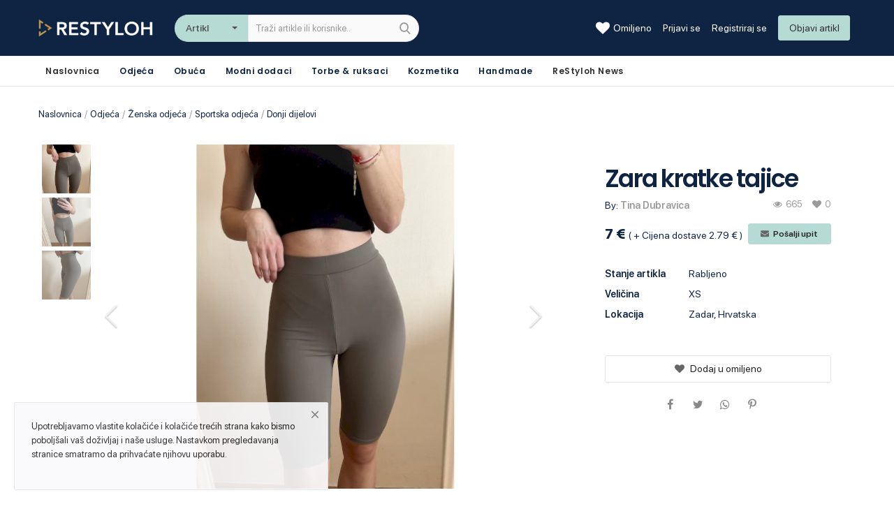

--- FILE ---
content_type: text/html; charset=UTF-8
request_url: https://restyloh.hr/zara-kratke-tajice-21375
body_size: 57081
content:
<!DOCTYPE html>
<html lang="en">
<head><meta http-equiv="Content-Type" content="text/html; charset=UTF-8">
	
	<meta name="viewport" content="width=device-width, initial-scale=1, shrink-to-fit=no">
	<title>Zara kratke tajice - </title>
	<meta name="description" content="Kratke tajice iz Zare par puta no&amp;scaron;ene. Broj xs. Boja je ne&amp;scaron;to između maslinaste i sive."/>
	<meta name="keywords" content="Zarakratke, tajice, "/>
	<meta name="author" content="Kreative Lab"/>
	<link rel="shortcut icon" type="image/png" href="https://restyloh.hr/uploads/logo/logo_5ff47259073ef.png"/>
	<meta property="og:locale" content="en-US"/>
	<meta property="og:site_name" content="ReStyloh"/>
	<meta property="og:type" content="article"/>
	<meta property="og:title" content="Zara kratke tajice"/>
	<meta property="og:description" content="Kratke tajice iz Zare par puta no&amp;scaron;ene. Broj xs. Boja je ne&amp;scaron;to između maslinaste i sive."/>
	<meta property="og:url" content="https://restyloh.hr/zara-kratke-tajice-21375"/>
	<meta property="og:image" content="https://s3.eu-central-1.amazonaws.com/oblekica.eu/uploads/images/img_x500_6413890a51f641-12030112-47328706.jpg"/>
	<meta property="og:image:width" content="750"/>
	<meta property="og:image:height" content="500"/>
	<meta property="article:author" content="Tina Dubravica"/>
	<meta property="fb:app_id" content=""/>
	<meta property="article:published_time" content="2023-03-16 22:25:11"/>
	<meta property="article:modified_time" content="2023-03-16 22:25:11"/>
	<meta name="twitter:card" content="summary_large_image"/>
	<meta name="twitter:site" content="@ReStyloh"/>
	<meta name="twitter:creator" content="@Tina Dubravica"/>
	<meta name="twitter:title" content="Zara kratke tajice"/>
	<meta name="twitter:description" content="Kratke tajice iz Zare par puta no&amp;scaron;ene. Broj xs. Boja je ne&amp;scaron;to između maslinaste i sive."/>
	<meta name="twitter:image" content="https://s3.eu-central-1.amazonaws.com/oblekica.eu/uploads/images/img_x500_6413890a51f641-12030112-47328706.jpg"/>
	<link rel="canonical" href="https://restyloh.hr/zara-kratke-tajice-21375"/>
	<link rel="alternate" href="https://restyloh.hr/" hreflang="hr-HR"/>
	<!-- Icons -->
	<link rel="stylesheet" href="https://restyloh.hr/assets/vendor/font-icons/css/font-icons.min.css"/>
	<link href="https://fonts.googleapis.com/css?family=Open+Sans:300,400,600,700&display=swap&subset=cyrillic,cyrillic-ext,greek,greek-ext,latin-ext,vietnamese" rel="stylesheet">
	<!-- Bootstrap CSS -->
	<link rel="stylesheet" href="https://restyloh.hr/assets/vendor/bootstrap/css/bootstrap.min.css"/>
	<!-- Style CSS -->
	<link rel="stylesheet" href="https://restyloh.hr/assets/css/style-1.5.min.css"/>
	<!-- Owl Carousel -->
	<link href="https://restyloh.hr/assets/vendor/owl-carousel/owl.carousel.min.css" rel="stylesheet"/>

    <link href="https://restyloh.hr/assets/vendor/select2/css/select2.min.css" rel="stylesheet"/>
    <link href="https://restyloh.hr/assets/vendor/select2/css/select2-bootstrap4.min.css" rel="stylesheet"/>

	<!-- Plugins CSS -->
	<link rel="stylesheet" href="https://restyloh.hr/assets/css/plugins-1.5.css"/>
	<link rel="stylesheet" href="https://restyloh.hr/assets/css/colors/blue.min.css"/>
	<!-- HTML5 shim and Respond.js for IE8 support of HTML5 elements and media queries -->
	<!-- WARNING: Respond.js doesn't work if you view the page via file:// -->
	<!--[if lt IE 9]>
	<script src="https://oss.maxcdn.com/html5shiv/3.7.3/html5shiv.min.js"></script>
	<script src="https://oss.maxcdn.com/respond/1.4.2/respond.min.js"></script>
	<![endif]-->
	<script>
		!function(e,t){"use strict";"object"==typeof module&&"object"==typeof module.exports?module.exports=e.document?t(e,!0):function(e){if(!e.document)throw new Error("jQuery requires a window with a document");return t(e)}:t(e)}("undefined"!=typeof window?window:this,function(e,t){"use strict";var n=[],r=e.document,i=Object.getPrototypeOf,o=n.slice,a=n.concat,s=n.push,u=n.indexOf,l={},c=l.toString,f=l.hasOwnProperty,p=f.toString,d=p.call(Object),h={},g=function e(t){return"function"==typeof t&&"number"!=typeof t.nodeType},y=function e(t){return null!=t&&t===t.window},v={type:!0,src:!0,noModule:!0};function m(e,t,n){var i,o=(t=t||r).createElement("script");if(o.text=e,n)for(i in v)n[i]&&(o[i]=n[i]);t.head.appendChild(o).parentNode.removeChild(o)}function x(e){return null==e?e+"":"object"==typeof e||"function"==typeof e?l[c.call(e)]||"object":typeof e}var b="3.3.1",w=function(e,t){return new w.fn.init(e,t)},T=/^[\s\uFEFF\xA0]+|[\s\uFEFF\xA0]+$/g;w.fn=w.prototype={jquery:"3.3.1",constructor:w,length:0,toArray:function(){return o.call(this)},get:function(e){return null==e?o.call(this):e<0?this[e+this.length]:this[e]},pushStack:function(e){var t=w.merge(this.constructor(),e);return t.prevObject=this,t},each:function(e){return w.each(this,e)},map:function(e){return this.pushStack(w.map(this,function(t,n){return e.call(t,n,t)}))},slice:function(){return this.pushStack(o.apply(this,arguments))},first:function(){return this.eq(0)},last:function(){return this.eq(-1)},eq:function(e){var t=this.length,n=+e+(e<0?t:0);return this.pushStack(n>=0&&n<t?[this[n]]:[])},end:function(){return this.prevObject||this.constructor()},push:s,sort:n.sort,splice:n.splice},w.extend=w.fn.extend=function(){var e,t,n,r,i,o,a=arguments[0]||{},s=1,u=arguments.length,l=!1;for("boolean"==typeof a&&(l=a,a=arguments[s]||{},s++),"object"==typeof a||g(a)||(a={}),s===u&&(a=this,s--);s<u;s++)if(null!=(e=arguments[s]))for(t in e)n=a[t],a!==(r=e[t])&&(l&&r&&(w.isPlainObject(r)||(i=Array.isArray(r)))?(i?(i=!1,o=n&&Array.isArray(n)?n:[]):o=n&&w.isPlainObject(n)?n:{},a[t]=w.extend(l,o,r)):void 0!==r&&(a[t]=r));return a},w.extend({expando:"jQuery"+("3.3.1"+Math.random()).replace(/\D/g,""),isReady:!0,error:function(e){throw new Error(e)},noop:function(){},isPlainObject:function(e){var t,n;return!(!e||"[object Object]"!==c.call(e))&&(!(t=i(e))||"function"==typeof(n=f.call(t,"constructor")&&t.constructor)&&p.call(n)===d)},isEmptyObject:function(e){var t;for(t in e)return!1;return!0},globalEval:function(e){m(e)},each:function(e,t){var n,r=0;if(C(e)){for(n=e.length;r<n;r++)if(!1===t.call(e[r],r,e[r]))break}else for(r in e)if(!1===t.call(e[r],r,e[r]))break;return e},trim:function(e){return null==e?"":(e+"").replace(T,"")},makeArray:function(e,t){var n=t||[];return null!=e&&(C(Object(e))?w.merge(n,"string"==typeof e?[e]:e):s.call(n,e)),n},inArray:function(e,t,n){return null==t?-1:u.call(t,e,n)},merge:function(e,t){for(var n=+t.length,r=0,i=e.length;r<n;r++)e[i++]=t[r];return e.length=i,e},grep:function(e,t,n){for(var r,i=[],o=0,a=e.length,s=!n;o<a;o++)(r=!t(e[o],o))!==s&&i.push(e[o]);return i},map:function(e,t,n){var r,i,o=0,s=[];if(C(e))for(r=e.length;o<r;o++)null!=(i=t(e[o],o,n))&&s.push(i);else for(o in e)null!=(i=t(e[o],o,n))&&s.push(i);return a.apply([],s)},guid:1,support:h}),"function"==typeof Symbol&&(w.fn[Symbol.iterator]=n[Symbol.iterator]),w.each("Boolean Number String Function Array Date RegExp Object Error Symbol".split(" "),function(e,t){l["[object "+t+"]"]=t.toLowerCase()});function C(e){var t=!!e&&"length"in e&&e.length,n=x(e);return!g(e)&&!y(e)&&("array"===n||0===t||"number"==typeof t&&t>0&&t-1 in e)}var E=function(e){var t,n,r,i,o,a,s,u,l,c,f,p,d,h,g,y,v,m,x,b="sizzle"+1*new Date,w=e.document,T=0,C=0,E=ae(),k=ae(),S=ae(),D=function(e,t){return e===t&&(f=!0),0},N={}.hasOwnProperty,A=[],j=A.pop,q=A.push,L=A.push,H=A.slice,O=function(e,t){for(var n=0,r=e.length;n<r;n++)if(e[n]===t)return n;return-1},P="checked|selected|async|autofocus|autoplay|controls|defer|disabled|hidden|ismap|loop|multiple|open|readonly|required|scoped",M="[\\x20\\t\\r\\n\\f]",R="(?:\\\\.|[\\w-]|[^\0-\\xa0])+",I="\\["+M+"*("+R+")(?:"+M+"*([*^$|!~]?=)"+M+"*(?:'((?:\\\\.|[^\\\\'])*)'|\"((?:\\\\.|[^\\\\\"])*)\"|("+R+"))|)"+M+"*\\]",W=":("+R+")(?:\\((('((?:\\\\.|[^\\\\'])*)'|\"((?:\\\\.|[^\\\\\"])*)\")|((?:\\\\.|[^\\\\()[\\]]|"+I+")*)|.*)\\)|)",$=new RegExp(M+"+","g"),B=new RegExp("^"+M+"+|((?:^|[^\\\\])(?:\\\\.)*)"+M+"+$","g"),F=new RegExp("^"+M+"*,"+M+"*"),_=new RegExp("^"+M+"*([>+~]|"+M+")"+M+"*"),z=new RegExp("="+M+"*([^\\]'\"]*?)"+M+"*\\]","g"),X=new RegExp(W),U=new RegExp("^"+R+"$"),V={ID:new RegExp("^#("+R+")"),CLASS:new RegExp("^\\.("+R+")"),TAG:new RegExp("^("+R+"|[*])"),ATTR:new RegExp("^"+I),PSEUDO:new RegExp("^"+W),CHILD:new RegExp("^:(only|first|last|nth|nth-last)-(child|of-type)(?:\\("+M+"*(even|odd|(([+-]|)(\\d*)n|)"+M+"*(?:([+-]|)"+M+"*(\\d+)|))"+M+"*\\)|)","i"),bool:new RegExp("^(?:"+P+")$","i"),needsContext:new RegExp("^"+M+"*[>+~]|:(even|odd|eq|gt|lt|nth|first|last)(?:\\("+M+"*((?:-\\d)?\\d*)"+M+"*\\)|)(?=[^-]|$)","i")},G=/^(?:input|select|textarea|button)$/i,Y=/^h\d$/i,Q=/^[^{]+\{\s*\[native \w/,J=/^(?:#([\w-]+)|(\w+)|\.([\w-]+))$/,K=/[+~]/,Z=new RegExp("\\\\([\\da-f]{1,6}"+M+"?|("+M+")|.)","ig"),ee=function(e,t,n){var r="0x"+t-65536;return r!==r||n?t:r<0?String.fromCharCode(r+65536):String.fromCharCode(r>>10|55296,1023&r|56320)},te=/([\0-\x1f\x7f]|^-?\d)|^-$|[^\0-\x1f\x7f-\uFFFF\w-]/g,ne=function(e,t){return t?"\0"===e?"\ufffd":e.slice(0,-1)+"\\"+e.charCodeAt(e.length-1).toString(16)+" ":"\\"+e},re=function(){p()},ie=me(function(e){return!0===e.disabled&&("form"in e||"label"in e)},{dir:"parentNode",next:"legend"});try{L.apply(A=H.call(w.childNodes),w.childNodes),A[w.childNodes.length].nodeType}catch(e){L={apply:A.length?function(e,t){q.apply(e,H.call(t))}:function(e,t){var n=e.length,r=0;while(e[n++]=t[r++]);e.length=n-1}}}function oe(e,t,r,i){var o,s,l,c,f,h,v,m=t&&t.ownerDocument,T=t?t.nodeType:9;if(r=r||[],"string"!=typeof e||!e||1!==T&&9!==T&&11!==T)return r;if(!i&&((t?t.ownerDocument||t:w)!==d&&p(t),t=t||d,g)){if(11!==T&&(f=J.exec(e)))if(o=f[1]){if(9===T){if(!(l=t.getElementById(o)))return r;if(l.id===o)return r.push(l),r}else if(m&&(l=m.getElementById(o))&&x(t,l)&&l.id===o)return r.push(l),r}else{if(f[2])return L.apply(r,t.getElementsByTagName(e)),r;if((o=f[3])&&n.getElementsByClassName&&t.getElementsByClassName)return L.apply(r,t.getElementsByClassName(o)),r}if(n.qsa&&!S[e+" "]&&(!y||!y.test(e))){if(1!==T)m=t,v=e;else if("object"!==t.nodeName.toLowerCase()){(c=t.getAttribute("id"))?c=c.replace(te,ne):t.setAttribute("id",c=b),s=(h=a(e)).length;while(s--)h[s]="#"+c+" "+ve(h[s]);v=h.join(","),m=K.test(e)&&ge(t.parentNode)||t}if(v)try{return L.apply(r,m.querySelectorAll(v)),r}catch(e){}finally{c===b&&t.removeAttribute("id")}}}return u(e.replace(B,"$1"),t,r,i)}function ae(){var e=[];function t(n,i){return e.push(n+" ")>r.cacheLength&&delete t[e.shift()],t[n+" "]=i}return t}function se(e){return e[b]=!0,e}function ue(e){var t=d.createElement("fieldset");try{return!!e(t)}catch(e){return!1}finally{t.parentNode&&t.parentNode.removeChild(t),t=null}}function le(e,t){var n=e.split("|"),i=n.length;while(i--)r.attrHandle[n[i]]=t}function ce(e,t){var n=t&&e,r=n&&1===e.nodeType&&1===t.nodeType&&e.sourceIndex-t.sourceIndex;if(r)return r;if(n)while(n=n.nextSibling)if(n===t)return-1;return e?1:-1}function fe(e){return function(t){return"input"===t.nodeName.toLowerCase()&&t.type===e}}function pe(e){return function(t){var n=t.nodeName.toLowerCase();return("input"===n||"button"===n)&&t.type===e}}function de(e){return function(t){return"form"in t?t.parentNode&&!1===t.disabled?"label"in t?"label"in t.parentNode?t.parentNode.disabled===e:t.disabled===e:t.isDisabled===e||t.isDisabled!==!e&&ie(t)===e:t.disabled===e:"label"in t&&t.disabled===e}}function he(e){return se(function(t){return t=+t,se(function(n,r){var i,o=e([],n.length,t),a=o.length;while(a--)n[i=o[a]]&&(n[i]=!(r[i]=n[i]))})})}function ge(e){return e&&"undefined"!=typeof e.getElementsByTagName&&e}n=oe.support={},o=oe.isXML=function(e){var t=e&&(e.ownerDocument||e).documentElement;return!!t&&"HTML"!==t.nodeName},p=oe.setDocument=function(e){var t,i,a=e?e.ownerDocument||e:w;return a!==d&&9===a.nodeType&&a.documentElement?(d=a,h=d.documentElement,g=!o(d),w!==d&&(i=d.defaultView)&&i.top!==i&&(i.addEventListener?i.addEventListener("unload",re,!1):i.attachEvent&&i.attachEvent("onunload",re)),n.attributes=ue(function(e){return e.className="i",!e.getAttribute("className")}),n.getElementsByTagName=ue(function(e){return e.appendChild(d.createComment("")),!e.getElementsByTagName("*").length}),n.getElementsByClassName=Q.test(d.getElementsByClassName),n.getById=ue(function(e){return h.appendChild(e).id=b,!d.getElementsByName||!d.getElementsByName(b).length}),n.getById?(r.filter.ID=function(e){var t=e.replace(Z,ee);return function(e){return e.getAttribute("id")===t}},r.find.ID=function(e,t){if("undefined"!=typeof t.getElementById&&g){var n=t.getElementById(e);return n?[n]:[]}}):(r.filter.ID=function(e){var t=e.replace(Z,ee);return function(e){var n="undefined"!=typeof e.getAttributeNode&&e.getAttributeNode("id");return n&&n.value===t}},r.find.ID=function(e,t){if("undefined"!=typeof t.getElementById&&g){var n,r,i,o=t.getElementById(e);if(o){if((n=o.getAttributeNode("id"))&&n.value===e)return[o];i=t.getElementsByName(e),r=0;while(o=i[r++])if((n=o.getAttributeNode("id"))&&n.value===e)return[o]}return[]}}),r.find.TAG=n.getElementsByTagName?function(e,t){return"undefined"!=typeof t.getElementsByTagName?t.getElementsByTagName(e):n.qsa?t.querySelectorAll(e):void 0}:function(e,t){var n,r=[],i=0,o=t.getElementsByTagName(e);if("*"===e){while(n=o[i++])1===n.nodeType&&r.push(n);return r}return o},r.find.CLASS=n.getElementsByClassName&&function(e,t){if("undefined"!=typeof t.getElementsByClassName&&g)return t.getElementsByClassName(e)},v=[],y=[],(n.qsa=Q.test(d.querySelectorAll))&&(ue(function(e){h.appendChild(e).innerHTML="<a id='"+b+"'></a><select id='"+b+"-\r\\' msallowcapture=''><option selected=''></option></select>",e.querySelectorAll("[msallowcapture^='']").length&&y.push("[*^$]="+M+"*(?:''|\"\")"),e.querySelectorAll("[selected]").length||y.push("\\["+M+"*(?:value|"+P+")"),e.querySelectorAll("[id~="+b+"-]").length||y.push("~="),e.querySelectorAll(":checked").length||y.push(":checked"),e.querySelectorAll("a#"+b+"+*").length||y.push(".#.+[+~]")}),ue(function(e){e.innerHTML="<a href='' disabled='disabled'></a><select disabled='disabled'><option/></select>";var t=d.createElement("input");t.setAttribute("type","hidden"),e.appendChild(t).setAttribute("name","D"),e.querySelectorAll("[name=d]").length&&y.push("name"+M+"*[*^$|!~]?="),2!==e.querySelectorAll(":enabled").length&&y.push(":enabled",":disabled"),h.appendChild(e).disabled=!0,2!==e.querySelectorAll(":disabled").length&&y.push(":enabled",":disabled"),e.querySelectorAll("*,:x"),y.push(",.*:")})),(n.matchesSelector=Q.test(m=h.matches||h.webkitMatchesSelector||h.mozMatchesSelector||h.oMatchesSelector||h.msMatchesSelector))&&ue(function(e){n.disconnectedMatch=m.call(e,"*"),m.call(e,"[s!='']:x"),v.push("!=",W)}),y=y.length&&new RegExp(y.join("|")),v=v.length&&new RegExp(v.join("|")),t=Q.test(h.compareDocumentPosition),x=t||Q.test(h.contains)?function(e,t){var n=9===e.nodeType?e.documentElement:e,r=t&&t.parentNode;return e===r||!(!r||1!==r.nodeType||!(n.contains?n.contains(r):e.compareDocumentPosition&&16&e.compareDocumentPosition(r)))}:function(e,t){if(t)while(t=t.parentNode)if(t===e)return!0;return!1},D=t?function(e,t){if(e===t)return f=!0,0;var r=!e.compareDocumentPosition-!t.compareDocumentPosition;return r||(1&(r=(e.ownerDocument||e)===(t.ownerDocument||t)?e.compareDocumentPosition(t):1)||!n.sortDetached&&t.compareDocumentPosition(e)===r?e===d||e.ownerDocument===w&&x(w,e)?-1:t===d||t.ownerDocument===w&&x(w,t)?1:c?O(c,e)-O(c,t):0:4&r?-1:1)}:function(e,t){if(e===t)return f=!0,0;var n,r=0,i=e.parentNode,o=t.parentNode,a=[e],s=[t];if(!i||!o)return e===d?-1:t===d?1:i?-1:o?1:c?O(c,e)-O(c,t):0;if(i===o)return ce(e,t);n=e;while(n=n.parentNode)a.unshift(n);n=t;while(n=n.parentNode)s.unshift(n);while(a[r]===s[r])r++;return r?ce(a[r],s[r]):a[r]===w?-1:s[r]===w?1:0},d):d},oe.matches=function(e,t){return oe(e,null,null,t)},oe.matchesSelector=function(e,t){if((e.ownerDocument||e)!==d&&p(e),t=t.replace(z,"='$1']"),n.matchesSelector&&g&&!S[t+" "]&&(!v||!v.test(t))&&(!y||!y.test(t)))try{var r=m.call(e,t);if(r||n.disconnectedMatch||e.document&&11!==e.document.nodeType)return r}catch(e){}return oe(t,d,null,[e]).length>0},oe.contains=function(e,t){return(e.ownerDocument||e)!==d&&p(e),x(e,t)},oe.attr=function(e,t){(e.ownerDocument||e)!==d&&p(e);var i=r.attrHandle[t.toLowerCase()],o=i&&N.call(r.attrHandle,t.toLowerCase())?i(e,t,!g):void 0;return void 0!==o?o:n.attributes||!g?e.getAttribute(t):(o=e.getAttributeNode(t))&&o.specified?o.value:null},oe.escape=function(e){return(e+"").replace(te,ne)},oe.error=function(e){throw new Error("Syntax error, unrecognized expression: "+e)},oe.uniqueSort=function(e){var t,r=[],i=0,o=0;if(f=!n.detectDuplicates,c=!n.sortStable&&e.slice(0),e.sort(D),f){while(t=e[o++])t===e[o]&&(i=r.push(o));while(i--)e.splice(r[i],1)}return c=null,e},i=oe.getText=function(e){var t,n="",r=0,o=e.nodeType;if(o){if(1===o||9===o||11===o){if("string"==typeof e.textContent)return e.textContent;for(e=e.firstChild;e;e=e.nextSibling)n+=i(e)}else if(3===o||4===o)return e.nodeValue}else while(t=e[r++])n+=i(t);return n},(r=oe.selectors={cacheLength:50,createPseudo:se,match:V,attrHandle:{},find:{},relative:{">":{dir:"parentNode",first:!0}," ":{dir:"parentNode"},"+":{dir:"previousSibling",first:!0},"~":{dir:"previousSibling"}},preFilter:{ATTR:function(e){return e[1]=e[1].replace(Z,ee),e[3]=(e[3]||e[4]||e[5]||"").replace(Z,ee),"~="===e[2]&&(e[3]=" "+e[3]+" "),e.slice(0,4)},CHILD:function(e){return e[1]=e[1].toLowerCase(),"nth"===e[1].slice(0,3)?(e[3]||oe.error(e[0]),e[4]=+(e[4]?e[5]+(e[6]||1):2*("even"===e[3]||"odd"===e[3])),e[5]=+(e[7]+e[8]||"odd"===e[3])):e[3]&&oe.error(e[0]),e},PSEUDO:function(e){var t,n=!e[6]&&e[2];return V.CHILD.test(e[0])?null:(e[3]?e[2]=e[4]||e[5]||"":n&&X.test(n)&&(t=a(n,!0))&&(t=n.indexOf(")",n.length-t)-n.length)&&(e[0]=e[0].slice(0,t),e[2]=n.slice(0,t)),e.slice(0,3))}},filter:{TAG:function(e){var t=e.replace(Z,ee).toLowerCase();return"*"===e?function(){return!0}:function(e){return e.nodeName&&e.nodeName.toLowerCase()===t}},CLASS:function(e){var t=E[e+" "];return t||(t=new RegExp("(^|"+M+")"+e+"("+M+"|$)"))&&E(e,function(e){return t.test("string"==typeof e.className&&e.className||"undefined"!=typeof e.getAttribute&&e.getAttribute("class")||"")})},ATTR:function(e,t,n){return function(r){var i=oe.attr(r,e);return null==i?"!="===t:!t||(i+="","="===t?i===n:"!="===t?i!==n:"^="===t?n&&0===i.indexOf(n):"*="===t?n&&i.indexOf(n)>-1:"$="===t?n&&i.slice(-n.length)===n:"~="===t?(" "+i.replace($," ")+" ").indexOf(n)>-1:"|="===t&&(i===n||i.slice(0,n.length+1)===n+"-"))}},CHILD:function(e,t,n,r,i){var o="nth"!==e.slice(0,3),a="last"!==e.slice(-4),s="of-type"===t;return 1===r&&0===i?function(e){return!!e.parentNode}:function(t,n,u){var l,c,f,p,d,h,g=o!==a?"nextSibling":"previousSibling",y=t.parentNode,v=s&&t.nodeName.toLowerCase(),m=!u&&!s,x=!1;if(y){if(o){while(g){p=t;while(p=p[g])if(s?p.nodeName.toLowerCase()===v:1===p.nodeType)return!1;h=g="only"===e&&!h&&"nextSibling"}return!0}if(h=[a?y.firstChild:y.lastChild],a&&m){x=(d=(l=(c=(f=(p=y)[b]||(p[b]={}))[p.uniqueID]||(f[p.uniqueID]={}))[e]||[])[0]===T&&l[1])&&l[2],p=d&&y.childNodes[d];while(p=++d&&p&&p[g]||(x=d=0)||h.pop())if(1===p.nodeType&&++x&&p===t){c[e]=[T,d,x];break}}else if(m&&(x=d=(l=(c=(f=(p=t)[b]||(p[b]={}))[p.uniqueID]||(f[p.uniqueID]={}))[e]||[])[0]===T&&l[1]),!1===x)while(p=++d&&p&&p[g]||(x=d=0)||h.pop())if((s?p.nodeName.toLowerCase()===v:1===p.nodeType)&&++x&&(m&&((c=(f=p[b]||(p[b]={}))[p.uniqueID]||(f[p.uniqueID]={}))[e]=[T,x]),p===t))break;return(x-=i)===r||x%r==0&&x/r>=0}}},PSEUDO:function(e,t){var n,i=r.pseudos[e]||r.setFilters[e.toLowerCase()]||oe.error("unsupported pseudo: "+e);return i[b]?i(t):i.length>1?(n=[e,e,"",t],r.setFilters.hasOwnProperty(e.toLowerCase())?se(function(e,n){var r,o=i(e,t),a=o.length;while(a--)e[r=O(e,o[a])]=!(n[r]=o[a])}):function(e){return i(e,0,n)}):i}},pseudos:{not:se(function(e){var t=[],n=[],r=s(e.replace(B,"$1"));return r[b]?se(function(e,t,n,i){var o,a=r(e,null,i,[]),s=e.length;while(s--)(o=a[s])&&(e[s]=!(t[s]=o))}):function(e,i,o){return t[0]=e,r(t,null,o,n),t[0]=null,!n.pop()}}),has:se(function(e){return function(t){return oe(e,t).length>0}}),contains:se(function(e){return e=e.replace(Z,ee),function(t){return(t.textContent||t.innerText||i(t)).indexOf(e)>-1}}),lang:se(function(e){return U.test(e||"")||oe.error("unsupported lang: "+e),e=e.replace(Z,ee).toLowerCase(),function(t){var n;do{if(n=g?t.lang:t.getAttribute("xml:lang")||t.getAttribute("lang"))return(n=n.toLowerCase())===e||0===n.indexOf(e+"-")}while((t=t.parentNode)&&1===t.nodeType);return!1}}),target:function(t){var n=e.location&&e.location.hash;return n&&n.slice(1)===t.id},root:function(e){return e===h},focus:function(e){return e===d.activeElement&&(!d.hasFocus||d.hasFocus())&&!!(e.type||e.href||~e.tabIndex)},enabled:de(!1),disabled:de(!0),checked:function(e){var t=e.nodeName.toLowerCase();return"input"===t&&!!e.checked||"option"===t&&!!e.selected},selected:function(e){return e.parentNode&&e.parentNode.selectedIndex,!0===e.selected},empty:function(e){for(e=e.firstChild;e;e=e.nextSibling)if(e.nodeType<6)return!1;return!0},parent:function(e){return!r.pseudos.empty(e)},header:function(e){return Y.test(e.nodeName)},input:function(e){return G.test(e.nodeName)},button:function(e){var t=e.nodeName.toLowerCase();return"input"===t&&"button"===e.type||"button"===t},text:function(e){var t;return"input"===e.nodeName.toLowerCase()&&"text"===e.type&&(null==(t=e.getAttribute("type"))||"text"===t.toLowerCase())},first:he(function(){return[0]}),last:he(function(e,t){return[t-1]}),eq:he(function(e,t,n){return[n<0?n+t:n]}),even:he(function(e,t){for(var n=0;n<t;n+=2)e.push(n);return e}),odd:he(function(e,t){for(var n=1;n<t;n+=2)e.push(n);return e}),lt:he(function(e,t,n){for(var r=n<0?n+t:n;--r>=0;)e.push(r);return e}),gt:he(function(e,t,n){for(var r=n<0?n+t:n;++r<t;)e.push(r);return e})}}).pseudos.nth=r.pseudos.eq;for(t in{radio:!0,checkbox:!0,file:!0,password:!0,image:!0})r.pseudos[t]=fe(t);for(t in{submit:!0,reset:!0})r.pseudos[t]=pe(t);function ye(){}ye.prototype=r.filters=r.pseudos,r.setFilters=new ye,a=oe.tokenize=function(e,t){var n,i,o,a,s,u,l,c=k[e+" "];if(c)return t?0:c.slice(0);s=e,u=[],l=r.preFilter;while(s){n&&!(i=F.exec(s))||(i&&(s=s.slice(i[0].length)||s),u.push(o=[])),n=!1,(i=_.exec(s))&&(n=i.shift(),o.push({value:n,type:i[0].replace(B," ")}),s=s.slice(n.length));for(a in r.filter)!(i=V[a].exec(s))||l[a]&&!(i=l[a](i))||(n=i.shift(),o.push({value:n,type:a,matches:i}),s=s.slice(n.length));if(!n)break}return t?s.length:s?oe.error(e):k(e,u).slice(0)};function ve(e){for(var t=0,n=e.length,r="";t<n;t++)r+=e[t].value;return r}function me(e,t,n){var r=t.dir,i=t.next,o=i||r,a=n&&"parentNode"===o,s=C++;return t.first?function(t,n,i){while(t=t[r])if(1===t.nodeType||a)return e(t,n,i);return!1}:function(t,n,u){var l,c,f,p=[T,s];if(u){while(t=t[r])if((1===t.nodeType||a)&&e(t,n,u))return!0}else while(t=t[r])if(1===t.nodeType||a)if(f=t[b]||(t[b]={}),c=f[t.uniqueID]||(f[t.uniqueID]={}),i&&i===t.nodeName.toLowerCase())t=t[r]||t;else{if((l=c[o])&&l[0]===T&&l[1]===s)return p[2]=l[2];if(c[o]=p,p[2]=e(t,n,u))return!0}return!1}}function xe(e){return e.length>1?function(t,n,r){var i=e.length;while(i--)if(!e[i](t,n,r))return!1;return!0}:e[0]}function be(e,t,n){for(var r=0,i=t.length;r<i;r++)oe(e,t[r],n);return n}function we(e,t,n,r,i){for(var o,a=[],s=0,u=e.length,l=null!=t;s<u;s++)(o=e[s])&&(n&&!n(o,r,i)||(a.push(o),l&&t.push(s)));return a}function Te(e,t,n,r,i,o){return r&&!r[b]&&(r=Te(r)),i&&!i[b]&&(i=Te(i,o)),se(function(o,a,s,u){var l,c,f,p=[],d=[],h=a.length,g=o||be(t||"*",s.nodeType?[s]:s,[]),y=!e||!o&&t?g:we(g,p,e,s,u),v=n?i||(o?e:h||r)?[]:a:y;if(n&&n(y,v,s,u),r){l=we(v,d),r(l,[],s,u),c=l.length;while(c--)(f=l[c])&&(v[d[c]]=!(y[d[c]]=f))}if(o){if(i||e){if(i){l=[],c=v.length;while(c--)(f=v[c])&&l.push(y[c]=f);i(null,v=[],l,u)}c=v.length;while(c--)(f=v[c])&&(l=i?O(o,f):p[c])>-1&&(o[l]=!(a[l]=f))}}else v=we(v===a?v.splice(h,v.length):v),i?i(null,a,v,u):L.apply(a,v)})}function Ce(e){for(var t,n,i,o=e.length,a=r.relative[e[0].type],s=a||r.relative[" "],u=a?1:0,c=me(function(e){return e===t},s,!0),f=me(function(e){return O(t,e)>-1},s,!0),p=[function(e,n,r){var i=!a&&(r||n!==l)||((t=n).nodeType?c(e,n,r):f(e,n,r));return t=null,i}];u<o;u++)if(n=r.relative[e[u].type])p=[me(xe(p),n)];else{if((n=r.filter[e[u].type].apply(null,e[u].matches))[b]){for(i=++u;i<o;i++)if(r.relative[e[i].type])break;return Te(u>1&&xe(p),u>1&&ve(e.slice(0,u-1).concat({value:" "===e[u-2].type?"*":""})).replace(B,"$1"),n,u<i&&Ce(e.slice(u,i)),i<o&&Ce(e=e.slice(i)),i<o&&ve(e))}p.push(n)}return xe(p)}function Ee(e,t){var n=t.length>0,i=e.length>0,o=function(o,a,s,u,c){var f,h,y,v=0,m="0",x=o&&[],b=[],w=l,C=o||i&&r.find.TAG("*",c),E=T+=null==w?1:Math.random()||.1,k=C.length;for(c&&(l=a===d||a||c);m!==k&&null!=(f=C[m]);m++){if(i&&f){h=0,a||f.ownerDocument===d||(p(f),s=!g);while(y=e[h++])if(y(f,a||d,s)){u.push(f);break}c&&(T=E)}n&&((f=!y&&f)&&v--,o&&x.push(f))}if(v+=m,n&&m!==v){h=0;while(y=t[h++])y(x,b,a,s);if(o){if(v>0)while(m--)x[m]||b[m]||(b[m]=j.call(u));b=we(b)}L.apply(u,b),c&&!o&&b.length>0&&v+t.length>1&&oe.uniqueSort(u)}return c&&(T=E,l=w),x};return n?se(o):o}return s=oe.compile=function(e,t){var n,r=[],i=[],o=S[e+" "];if(!o){t||(t=a(e)),n=t.length;while(n--)(o=Ce(t[n]))[b]?r.push(o):i.push(o);(o=S(e,Ee(i,r))).selector=e}return o},u=oe.select=function(e,t,n,i){var o,u,l,c,f,p="function"==typeof e&&e,d=!i&&a(e=p.selector||e);if(n=n||[],1===d.length){if((u=d[0]=d[0].slice(0)).length>2&&"ID"===(l=u[0]).type&&9===t.nodeType&&g&&r.relative[u[1].type]){if(!(t=(r.find.ID(l.matches[0].replace(Z,ee),t)||[])[0]))return n;p&&(t=t.parentNode),e=e.slice(u.shift().value.length)}o=V.needsContext.test(e)?0:u.length;while(o--){if(l=u[o],r.relative[c=l.type])break;if((f=r.find[c])&&(i=f(l.matches[0].replace(Z,ee),K.test(u[0].type)&&ge(t.parentNode)||t))){if(u.splice(o,1),!(e=i.length&&ve(u)))return L.apply(n,i),n;break}}}return(p||s(e,d))(i,t,!g,n,!t||K.test(e)&&ge(t.parentNode)||t),n},n.sortStable=b.split("").sort(D).join("")===b,n.detectDuplicates=!!f,p(),n.sortDetached=ue(function(e){return 1&e.compareDocumentPosition(d.createElement("fieldset"))}),ue(function(e){return e.innerHTML="<a href='#'></a>","#"===e.firstChild.getAttribute("href")})||le("type|href|height|width",function(e,t,n){if(!n)return e.getAttribute(t,"type"===t.toLowerCase()?1:2)}),n.attributes&&ue(function(e){return e.innerHTML="<input/>",e.firstChild.setAttribute("value",""),""===e.firstChild.getAttribute("value")})||le("value",function(e,t,n){if(!n&&"input"===e.nodeName.toLowerCase())return e.defaultValue}),ue(function(e){return null==e.getAttribute("disabled")})||le(P,function(e,t,n){var r;if(!n)return!0===e[t]?t.toLowerCase():(r=e.getAttributeNode(t))&&r.specified?r.value:null}),oe}(e);w.find=E,w.expr=E.selectors,w.expr[":"]=w.expr.pseudos,w.uniqueSort=w.unique=E.uniqueSort,w.text=E.getText,w.isXMLDoc=E.isXML,w.contains=E.contains,w.escapeSelector=E.escape;var k=function(e,t,n){var r=[],i=void 0!==n;while((e=e[t])&&9!==e.nodeType)if(1===e.nodeType){if(i&&w(e).is(n))break;r.push(e)}return r},S=function(e,t){for(var n=[];e;e=e.nextSibling)1===e.nodeType&&e!==t&&n.push(e);return n},D=w.expr.match.needsContext;function N(e,t){return e.nodeName&&e.nodeName.toLowerCase()===t.toLowerCase()}var A=/^<([a-z][^\/\0>:\x20\t\r\n\f]*)[\x20\t\r\n\f]*\/?>(?:<\/\1>|)$/i;function j(e,t,n){return g(t)?w.grep(e,function(e,r){return!!t.call(e,r,e)!==n}):t.nodeType?w.grep(e,function(e){return e===t!==n}):"string"!=typeof t?w.grep(e,function(e){return u.call(t,e)>-1!==n}):w.filter(t,e,n)}w.filter=function(e,t,n){var r=t[0];return n&&(e=":not("+e+")"),1===t.length&&1===r.nodeType?w.find.matchesSelector(r,e)?[r]:[]:w.find.matches(e,w.grep(t,function(e){return 1===e.nodeType}))},w.fn.extend({find:function(e){var t,n,r=this.length,i=this;if("string"!=typeof e)return this.pushStack(w(e).filter(function(){for(t=0;t<r;t++)if(w.contains(i[t],this))return!0}));for(n=this.pushStack([]),t=0;t<r;t++)w.find(e,i[t],n);return r>1?w.uniqueSort(n):n},filter:function(e){return this.pushStack(j(this,e||[],!1))},not:function(e){return this.pushStack(j(this,e||[],!0))},is:function(e){return!!j(this,"string"==typeof e&&D.test(e)?w(e):e||[],!1).length}});var q,L=/^(?:\s*(<[\w\W]+>)[^>]*|#([\w-]+))$/;(w.fn.init=function(e,t,n){var i,o;if(!e)return this;if(n=n||q,"string"==typeof e){if(!(i="<"===e[0]&&">"===e[e.length-1]&&e.length>=3?[null,e,null]:L.exec(e))||!i[1]&&t)return!t||t.jquery?(t||n).find(e):this.constructor(t).find(e);if(i[1]){if(t=t instanceof w?t[0]:t,w.merge(this,w.parseHTML(i[1],t&&t.nodeType?t.ownerDocument||t:r,!0)),A.test(i[1])&&w.isPlainObject(t))for(i in t)g(this[i])?this[i](t[i]):this.attr(i,t[i]);return this}return(o=r.getElementById(i[2]))&&(this[0]=o,this.length=1),this}return e.nodeType?(this[0]=e,this.length=1,this):g(e)?void 0!==n.ready?n.ready(e):e(w):w.makeArray(e,this)}).prototype=w.fn,q=w(r);var H=/^(?:parents|prev(?:Until|All))/,O={children:!0,contents:!0,next:!0,prev:!0};w.fn.extend({has:function(e){var t=w(e,this),n=t.length;return this.filter(function(){for(var e=0;e<n;e++)if(w.contains(this,t[e]))return!0})},closest:function(e,t){var n,r=0,i=this.length,o=[],a="string"!=typeof e&&w(e);if(!D.test(e))for(;r<i;r++)for(n=this[r];n&&n!==t;n=n.parentNode)if(n.nodeType<11&&(a?a.index(n)>-1:1===n.nodeType&&w.find.matchesSelector(n,e))){o.push(n);break}return this.pushStack(o.length>1?w.uniqueSort(o):o)},index:function(e){return e?"string"==typeof e?u.call(w(e),this[0]):u.call(this,e.jquery?e[0]:e):this[0]&&this[0].parentNode?this.first().prevAll().length:-1},add:function(e,t){return this.pushStack(w.uniqueSort(w.merge(this.get(),w(e,t))))},addBack:function(e){return this.add(null==e?this.prevObject:this.prevObject.filter(e))}});function P(e,t){while((e=e[t])&&1!==e.nodeType);return e}w.each({parent:function(e){var t=e.parentNode;return t&&11!==t.nodeType?t:null},parents:function(e){return k(e,"parentNode")},parentsUntil:function(e,t,n){return k(e,"parentNode",n)},next:function(e){return P(e,"nextSibling")},prev:function(e){return P(e,"previousSibling")},nextAll:function(e){return k(e,"nextSibling")},prevAll:function(e){return k(e,"previousSibling")},nextUntil:function(e,t,n){return k(e,"nextSibling",n)},prevUntil:function(e,t,n){return k(e,"previousSibling",n)},siblings:function(e){return S((e.parentNode||{}).firstChild,e)},children:function(e){return S(e.firstChild)},contents:function(e){return N(e,"iframe")?e.contentDocument:(N(e,"template")&&(e=e.content||e),w.merge([],e.childNodes))}},function(e,t){w.fn[e]=function(n,r){var i=w.map(this,t,n);return"Until"!==e.slice(-5)&&(r=n),r&&"string"==typeof r&&(i=w.filter(r,i)),this.length>1&&(O[e]||w.uniqueSort(i),H.test(e)&&i.reverse()),this.pushStack(i)}});var M=/[^\x20\t\r\n\f]+/g;function R(e){var t={};return w.each(e.match(M)||[],function(e,n){t[n]=!0}),t}w.Callbacks=function(e){e="string"==typeof e?R(e):w.extend({},e);var t,n,r,i,o=[],a=[],s=-1,u=function(){for(i=i||e.once,r=t=!0;a.length;s=-1){n=a.shift();while(++s<o.length)!1===o[s].apply(n[0],n[1])&&e.stopOnFalse&&(s=o.length,n=!1)}e.memory||(n=!1),t=!1,i&&(o=n?[]:"")},l={add:function(){return o&&(n&&!t&&(s=o.length-1,a.push(n)),function t(n){w.each(n,function(n,r){g(r)?e.unique&&l.has(r)||o.push(r):r&&r.length&&"string"!==x(r)&&t(r)})}(arguments),n&&!t&&u()),this},remove:function(){return w.each(arguments,function(e,t){var n;while((n=w.inArray(t,o,n))>-1)o.splice(n,1),n<=s&&s--}),this},has:function(e){return e?w.inArray(e,o)>-1:o.length>0},empty:function(){return o&&(o=[]),this},disable:function(){return i=a=[],o=n="",this},disabled:function(){return!o},lock:function(){return i=a=[],n||t||(o=n=""),this},locked:function(){return!!i},fireWith:function(e,n){return i||(n=[e,(n=n||[]).slice?n.slice():n],a.push(n),t||u()),this},fire:function(){return l.fireWith(this,arguments),this},fired:function(){return!!r}};return l};function I(e){return e}function W(e){throw e}function $(e,t,n,r){var i;try{e&&g(i=e.promise)?i.call(e).done(t).fail(n):e&&g(i=e.then)?i.call(e,t,n):t.apply(void 0,[e].slice(r))}catch(e){n.apply(void 0,[e])}}w.extend({Deferred:function(t){var n=[["notify","progress",w.Callbacks("memory"),w.Callbacks("memory"),2],["resolve","done",w.Callbacks("once memory"),w.Callbacks("once memory"),0,"resolved"],["reject","fail",w.Callbacks("once memory"),w.Callbacks("once memory"),1,"rejected"]],r="pending",i={state:function(){return r},always:function(){return o.done(arguments).fail(arguments),this},"catch":function(e){return i.then(null,e)},pipe:function(){var e=arguments;return w.Deferred(function(t){w.each(n,function(n,r){var i=g(e[r[4]])&&e[r[4]];o[r[1]](function(){var e=i&&i.apply(this,arguments);e&&g(e.promise)?e.promise().progress(t.notify).done(t.resolve).fail(t.reject):t[r[0]+"With"](this,i?[e]:arguments)})}),e=null}).promise()},then:function(t,r,i){var o=0;function a(t,n,r,i){return function(){var s=this,u=arguments,l=function(){var e,l;if(!(t<o)){if((e=r.apply(s,u))===n.promise())throw new TypeError("Thenable self-resolution");l=e&&("object"==typeof e||"function"==typeof e)&&e.then,g(l)?i?l.call(e,a(o,n,I,i),a(o,n,W,i)):(o++,l.call(e,a(o,n,I,i),a(o,n,W,i),a(o,n,I,n.notifyWith))):(r!==I&&(s=void 0,u=[e]),(i||n.resolveWith)(s,u))}},c=i?l:function(){try{l()}catch(e){w.Deferred.exceptionHook&&w.Deferred.exceptionHook(e,c.stackTrace),t+1>=o&&(r!==W&&(s=void 0,u=[e]),n.rejectWith(s,u))}};t?c():(w.Deferred.getStackHook&&(c.stackTrace=w.Deferred.getStackHook()),e.setTimeout(c))}}return w.Deferred(function(e){n[0][3].add(a(0,e,g(i)?i:I,e.notifyWith)),n[1][3].add(a(0,e,g(t)?t:I)),n[2][3].add(a(0,e,g(r)?r:W))}).promise()},promise:function(e){return null!=e?w.extend(e,i):i}},o={};return w.each(n,function(e,t){var a=t[2],s=t[5];i[t[1]]=a.add,s&&a.add(function(){r=s},n[3-e][2].disable,n[3-e][3].disable,n[0][2].lock,n[0][3].lock),a.add(t[3].fire),o[t[0]]=function(){return o[t[0]+"With"](this===o?void 0:this,arguments),this},o[t[0]+"With"]=a.fireWith}),i.promise(o),t&&t.call(o,o),o},when:function(e){var t=arguments.length,n=t,r=Array(n),i=o.call(arguments),a=w.Deferred(),s=function(e){return function(n){r[e]=this,i[e]=arguments.length>1?o.call(arguments):n,--t||a.resolveWith(r,i)}};if(t<=1&&($(e,a.done(s(n)).resolve,a.reject,!t),"pending"===a.state()||g(i[n]&&i[n].then)))return a.then();while(n--)$(i[n],s(n),a.reject);return a.promise()}});var B=/^(Eval|Internal|Range|Reference|Syntax|Type|URI)Error$/;w.Deferred.exceptionHook=function(t,n){e.console&&e.console.warn&&t&&B.test(t.name)&&e.console.warn("jQuery.Deferred exception: "+t.message,t.stack,n)},w.readyException=function(t){e.setTimeout(function(){throw t})};var F=w.Deferred();w.fn.ready=function(e){return F.then(e)["catch"](function(e){w.readyException(e)}),this},w.extend({isReady:!1,readyWait:1,ready:function(e){(!0===e?--w.readyWait:w.isReady)||(w.isReady=!0,!0!==e&&--w.readyWait>0||F.resolveWith(r,[w]))}}),w.ready.then=F.then;function _(){r.removeEventListener("DOMContentLoaded",_),e.removeEventListener("load",_),w.ready()}"complete"===r.readyState||"loading"!==r.readyState&&!r.documentElement.doScroll?e.setTimeout(w.ready):(r.addEventListener("DOMContentLoaded",_),e.addEventListener("load",_));var z=function(e,t,n,r,i,o,a){var s=0,u=e.length,l=null==n;if("object"===x(n)){i=!0;for(s in n)z(e,t,s,n[s],!0,o,a)}else if(void 0!==r&&(i=!0,g(r)||(a=!0),l&&(a?(t.call(e,r),t=null):(l=t,t=function(e,t,n){return l.call(w(e),n)})),t))for(;s<u;s++)t(e[s],n,a?r:r.call(e[s],s,t(e[s],n)));return i?e:l?t.call(e):u?t(e[0],n):o},X=/^-ms-/,U=/-([a-z])/g;function V(e,t){return t.toUpperCase()}function G(e){return e.replace(X,"ms-").replace(U,V)}var Y=function(e){return 1===e.nodeType||9===e.nodeType||!+e.nodeType};function Q(){this.expando=w.expando+Q.uid++}Q.uid=1,Q.prototype={cache:function(e){var t=e[this.expando];return t||(t={},Y(e)&&(e.nodeType?e[this.expando]=t:Object.defineProperty(e,this.expando,{value:t,configurable:!0}))),t},set:function(e,t,n){var r,i=this.cache(e);if("string"==typeof t)i[G(t)]=n;else for(r in t)i[G(r)]=t[r];return i},get:function(e,t){return void 0===t?this.cache(e):e[this.expando]&&e[this.expando][G(t)]},access:function(e,t,n){return void 0===t||t&&"string"==typeof t&&void 0===n?this.get(e,t):(this.set(e,t,n),void 0!==n?n:t)},remove:function(e,t){var n,r=e[this.expando];if(void 0!==r){if(void 0!==t){n=(t=Array.isArray(t)?t.map(G):(t=G(t))in r?[t]:t.match(M)||[]).length;while(n--)delete r[t[n]]}(void 0===t||w.isEmptyObject(r))&&(e.nodeType?e[this.expando]=void 0:delete e[this.expando])}},hasData:function(e){var t=e[this.expando];return void 0!==t&&!w.isEmptyObject(t)}};var J=new Q,K=new Q,Z=/^(?:\{[\w\W]*\}|\[[\w\W]*\])$/,ee=/[A-Z]/g;function te(e){return"true"===e||"false"!==e&&("null"===e?null:e===+e+""?+e:Z.test(e)?JSON.parse(e):e)}function ne(e,t,n){var r;if(void 0===n&&1===e.nodeType)if(r="data-"+t.replace(ee,"-$&").toLowerCase(),"string"==typeof(n=e.getAttribute(r))){try{n=te(n)}catch(e){}K.set(e,t,n)}else n=void 0;return n}w.extend({hasData:function(e){return K.hasData(e)||J.hasData(e)},data:function(e,t,n){return K.access(e,t,n)},removeData:function(e,t){K.remove(e,t)},_data:function(e,t,n){return J.access(e,t,n)},_removeData:function(e,t){J.remove(e,t)}}),w.fn.extend({data:function(e,t){var n,r,i,o=this[0],a=o&&o.attributes;if(void 0===e){if(this.length&&(i=K.get(o),1===o.nodeType&&!J.get(o,"hasDataAttrs"))){n=a.length;while(n--)a[n]&&0===(r=a[n].name).indexOf("data-")&&(r=G(r.slice(5)),ne(o,r,i[r]));J.set(o,"hasDataAttrs",!0)}return i}return"object"==typeof e?this.each(function(){K.set(this,e)}):z(this,function(t){var n;if(o&&void 0===t){if(void 0!==(n=K.get(o,e)))return n;if(void 0!==(n=ne(o,e)))return n}else this.each(function(){K.set(this,e,t)})},null,t,arguments.length>1,null,!0)},removeData:function(e){return this.each(function(){K.remove(this,e)})}}),w.extend({queue:function(e,t,n){var r;if(e)return t=(t||"fx")+"queue",r=J.get(e,t),n&&(!r||Array.isArray(n)?r=J.access(e,t,w.makeArray(n)):r.push(n)),r||[]},dequeue:function(e,t){t=t||"fx";var n=w.queue(e,t),r=n.length,i=n.shift(),o=w._queueHooks(e,t),a=function(){w.dequeue(e,t)};"inprogress"===i&&(i=n.shift(),r--),i&&("fx"===t&&n.unshift("inprogress"),delete o.stop,i.call(e,a,o)),!r&&o&&o.empty.fire()},_queueHooks:function(e,t){var n=t+"queueHooks";return J.get(e,n)||J.access(e,n,{empty:w.Callbacks("once memory").add(function(){J.remove(e,[t+"queue",n])})})}}),w.fn.extend({queue:function(e,t){var n=2;return"string"!=typeof e&&(t=e,e="fx",n--),arguments.length<n?w.queue(this[0],e):void 0===t?this:this.each(function(){var n=w.queue(this,e,t);w._queueHooks(this,e),"fx"===e&&"inprogress"!==n[0]&&w.dequeue(this,e)})},dequeue:function(e){return this.each(function(){w.dequeue(this,e)})},clearQueue:function(e){return this.queue(e||"fx",[])},promise:function(e,t){var n,r=1,i=w.Deferred(),o=this,a=this.length,s=function(){--r||i.resolveWith(o,[o])};"string"!=typeof e&&(t=e,e=void 0),e=e||"fx";while(a--)(n=J.get(o[a],e+"queueHooks"))&&n.empty&&(r++,n.empty.add(s));return s(),i.promise(t)}});var re=/[+-]?(?:\d*\.|)\d+(?:[eE][+-]?\d+|)/.source,ie=new RegExp("^(?:([+-])=|)("+re+")([a-z%]*)$","i"),oe=["Top","Right","Bottom","Left"],ae=function(e,t){return"none"===(e=t||e).style.display||""===e.style.display&&w.contains(e.ownerDocument,e)&&"none"===w.css(e,"display")},se=function(e,t,n,r){var i,o,a={};for(o in t)a[o]=e.style[o],e.style[o]=t[o];i=n.apply(e,r||[]);for(o in t)e.style[o]=a[o];return i};function ue(e,t,n,r){var i,o,a=20,s=r?function(){return r.cur()}:function(){return w.css(e,t,"")},u=s(),l=n&&n[3]||(w.cssNumber[t]?"":"px"),c=(w.cssNumber[t]||"px"!==l&&+u)&&ie.exec(w.css(e,t));if(c&&c[3]!==l){u/=2,l=l||c[3],c=+u||1;while(a--)w.style(e,t,c+l),(1-o)*(1-(o=s()/u||.5))<=0&&(a=0),c/=o;c*=2,w.style(e,t,c+l),n=n||[]}return n&&(c=+c||+u||0,i=n[1]?c+(n[1]+1)*n[2]:+n[2],r&&(r.unit=l,r.start=c,r.end=i)),i}var le={};function ce(e){var t,n=e.ownerDocument,r=e.nodeName,i=le[r];return i||(t=n.body.appendChild(n.createElement(r)),i=w.css(t,"display"),t.parentNode.removeChild(t),"none"===i&&(i="block"),le[r]=i,i)}function fe(e,t){for(var n,r,i=[],o=0,a=e.length;o<a;o++)(r=e[o]).style&&(n=r.style.display,t?("none"===n&&(i[o]=J.get(r,"display")||null,i[o]||(r.style.display="")),""===r.style.display&&ae(r)&&(i[o]=ce(r))):"none"!==n&&(i[o]="none",J.set(r,"display",n)));for(o=0;o<a;o++)null!=i[o]&&(e[o].style.display=i[o]);return e}w.fn.extend({show:function(){return fe(this,!0)},hide:function(){return fe(this)},toggle:function(e){return"boolean"==typeof e?e?this.show():this.hide():this.each(function(){ae(this)?w(this).show():w(this).hide()})}});var pe=/^(?:checkbox|radio)$/i,de=/<([a-z][^\/\0>\x20\t\r\n\f]+)/i,he=/^$|^module$|\/(?:java|ecma)script/i,ge={option:[1,"<select multiple='multiple'>","</select>"],thead:[1,"<table>","</table>"],col:[2,"<table><colgroup>","</colgroup></table>"],tr:[2,"<table><tbody>","</tbody></table>"],td:[3,"<table><tbody><tr>","</tr></tbody></table>"],_default:[0,"",""]};ge.optgroup=ge.option,ge.tbody=ge.tfoot=ge.colgroup=ge.caption=ge.thead,ge.th=ge.td;function ye(e,t){var n;return n="undefined"!=typeof e.getElementsByTagName?e.getElementsByTagName(t||"*"):"undefined"!=typeof e.querySelectorAll?e.querySelectorAll(t||"*"):[],void 0===t||t&&N(e,t)?w.merge([e],n):n}function ve(e,t){for(var n=0,r=e.length;n<r;n++)J.set(e[n],"globalEval",!t||J.get(t[n],"globalEval"))}var me=/<|&#?\w+;/;function xe(e,t,n,r,i){for(var o,a,s,u,l,c,f=t.createDocumentFragment(),p=[],d=0,h=e.length;d<h;d++)if((o=e[d])||0===o)if("object"===x(o))w.merge(p,o.nodeType?[o]:o);else if(me.test(o)){a=a||f.appendChild(t.createElement("div")),s=(de.exec(o)||["",""])[1].toLowerCase(),u=ge[s]||ge._default,a.innerHTML=u[1]+w.htmlPrefilter(o)+u[2],c=u[0];while(c--)a=a.lastChild;w.merge(p,a.childNodes),(a=f.firstChild).textContent=""}else p.push(t.createTextNode(o));f.textContent="",d=0;while(o=p[d++])if(r&&w.inArray(o,r)>-1)i&&i.push(o);else if(l=w.contains(o.ownerDocument,o),a=ye(f.appendChild(o),"script"),l&&ve(a),n){c=0;while(o=a[c++])he.test(o.type||"")&&n.push(o)}return f}!function(){var e=r.createDocumentFragment().appendChild(r.createElement("div")),t=r.createElement("input");t.setAttribute("type","radio"),t.setAttribute("checked","checked"),t.setAttribute("name","t"),e.appendChild(t),h.checkClone=e.cloneNode(!0).cloneNode(!0).lastChild.checked,e.innerHTML="<textarea>x</textarea>",h.noCloneChecked=!!e.cloneNode(!0).lastChild.defaultValue}();var be=r.documentElement,we=/^key/,Te=/^(?:mouse|pointer|contextmenu|drag|drop)|click/,Ce=/^([^.]*)(?:\.(.+)|)/;function Ee(){return!0}function ke(){return!1}function Se(){try{return r.activeElement}catch(e){}}function De(e,t,n,r,i,o){var a,s;if("object"==typeof t){"string"!=typeof n&&(r=r||n,n=void 0);for(s in t)De(e,s,n,r,t[s],o);return e}if(null==r&&null==i?(i=n,r=n=void 0):null==i&&("string"==typeof n?(i=r,r=void 0):(i=r,r=n,n=void 0)),!1===i)i=ke;else if(!i)return e;return 1===o&&(a=i,(i=function(e){return w().off(e),a.apply(this,arguments)}).guid=a.guid||(a.guid=w.guid++)),e.each(function(){w.event.add(this,t,i,r,n)})}w.event={global:{},add:function(e,t,n,r,i){var o,a,s,u,l,c,f,p,d,h,g,y=J.get(e);if(y){n.handler&&(n=(o=n).handler,i=o.selector),i&&w.find.matchesSelector(be,i),n.guid||(n.guid=w.guid++),(u=y.events)||(u=y.events={}),(a=y.handle)||(a=y.handle=function(t){return"undefined"!=typeof w&&w.event.triggered!==t.type?w.event.dispatch.apply(e,arguments):void 0}),l=(t=(t||"").match(M)||[""]).length;while(l--)d=g=(s=Ce.exec(t[l])||[])[1],h=(s[2]||"").split(".").sort(),d&&(f=w.event.special[d]||{},d=(i?f.delegateType:f.bindType)||d,f=w.event.special[d]||{},c=w.extend({type:d,origType:g,data:r,handler:n,guid:n.guid,selector:i,needsContext:i&&w.expr.match.needsContext.test(i),namespace:h.join(".")},o),(p=u[d])||((p=u[d]=[]).delegateCount=0,f.setup&&!1!==f.setup.call(e,r,h,a)||e.addEventListener&&e.addEventListener(d,a)),f.add&&(f.add.call(e,c),c.handler.guid||(c.handler.guid=n.guid)),i?p.splice(p.delegateCount++,0,c):p.push(c),w.event.global[d]=!0)}},remove:function(e,t,n,r,i){var o,a,s,u,l,c,f,p,d,h,g,y=J.hasData(e)&&J.get(e);if(y&&(u=y.events)){l=(t=(t||"").match(M)||[""]).length;while(l--)if(s=Ce.exec(t[l])||[],d=g=s[1],h=(s[2]||"").split(".").sort(),d){f=w.event.special[d]||{},p=u[d=(r?f.delegateType:f.bindType)||d]||[],s=s[2]&&new RegExp("(^|\\.)"+h.join("\\.(?:.*\\.|)")+"(\\.|$)"),a=o=p.length;while(o--)c=p[o],!i&&g!==c.origType||n&&n.guid!==c.guid||s&&!s.test(c.namespace)||r&&r!==c.selector&&("**"!==r||!c.selector)||(p.splice(o,1),c.selector&&p.delegateCount--,f.remove&&f.remove.call(e,c));a&&!p.length&&(f.teardown&&!1!==f.teardown.call(e,h,y.handle)||w.removeEvent(e,d,y.handle),delete u[d])}else for(d in u)w.event.remove(e,d+t[l],n,r,!0);w.isEmptyObject(u)&&J.remove(e,"handle events")}},dispatch:function(e){var t=w.event.fix(e),n,r,i,o,a,s,u=new Array(arguments.length),l=(J.get(this,"events")||{})[t.type]||[],c=w.event.special[t.type]||{};for(u[0]=t,n=1;n<arguments.length;n++)u[n]=arguments[n];if(t.delegateTarget=this,!c.preDispatch||!1!==c.preDispatch.call(this,t)){s=w.event.handlers.call(this,t,l),n=0;while((o=s[n++])&&!t.isPropagationStopped()){t.currentTarget=o.elem,r=0;while((a=o.handlers[r++])&&!t.isImmediatePropagationStopped())t.rnamespace&&!t.rnamespace.test(a.namespace)||(t.handleObj=a,t.data=a.data,void 0!==(i=((w.event.special[a.origType]||{}).handle||a.handler).apply(o.elem,u))&&!1===(t.result=i)&&(t.preventDefault(),t.stopPropagation()))}return c.postDispatch&&c.postDispatch.call(this,t),t.result}},handlers:function(e,t){var n,r,i,o,a,s=[],u=t.delegateCount,l=e.target;if(u&&l.nodeType&&!("click"===e.type&&e.button>=1))for(;l!==this;l=l.parentNode||this)if(1===l.nodeType&&("click"!==e.type||!0!==l.disabled)){for(o=[],a={},n=0;n<u;n++)void 0===a[i=(r=t[n]).selector+" "]&&(a[i]=r.needsContext?w(i,this).index(l)>-1:w.find(i,this,null,[l]).length),a[i]&&o.push(r);o.length&&s.push({elem:l,handlers:o})}return l=this,u<t.length&&s.push({elem:l,handlers:t.slice(u)}),s},addProp:function(e,t){Object.defineProperty(w.Event.prototype,e,{enumerable:!0,configurable:!0,get:g(t)?function(){if(this.originalEvent)return t(this.originalEvent)}:function(){if(this.originalEvent)return this.originalEvent[e]},set:function(t){Object.defineProperty(this,e,{enumerable:!0,configurable:!0,writable:!0,value:t})}})},fix:function(e){return e[w.expando]?e:new w.Event(e)},special:{load:{noBubble:!0},focus:{trigger:function(){if(this!==Se()&&this.focus)return this.focus(),!1},delegateType:"focusin"},blur:{trigger:function(){if(this===Se()&&this.blur)return this.blur(),!1},delegateType:"focusout"},click:{trigger:function(){if("checkbox"===this.type&&this.click&&N(this,"input"))return this.click(),!1},_default:function(e){return N(e.target,"a")}},beforeunload:{postDispatch:function(e){void 0!==e.result&&e.originalEvent&&(e.originalEvent.returnValue=e.result)}}}},w.removeEvent=function(e,t,n){e.removeEventListener&&e.removeEventListener(t,n)},w.Event=function(e,t){if(!(this instanceof w.Event))return new w.Event(e,t);e&&e.type?(this.originalEvent=e,this.type=e.type,this.isDefaultPrevented=e.defaultPrevented||void 0===e.defaultPrevented&&!1===e.returnValue?Ee:ke,this.target=e.target&&3===e.target.nodeType?e.target.parentNode:e.target,this.currentTarget=e.currentTarget,this.relatedTarget=e.relatedTarget):this.type=e,t&&w.extend(this,t),this.timeStamp=e&&e.timeStamp||Date.now(),this[w.expando]=!0},w.Event.prototype={constructor:w.Event,isDefaultPrevented:ke,isPropagationStopped:ke,isImmediatePropagationStopped:ke,isSimulated:!1,preventDefault:function(){var e=this.originalEvent;this.isDefaultPrevented=Ee,e&&!this.isSimulated&&e.preventDefault()},stopPropagation:function(){var e=this.originalEvent;this.isPropagationStopped=Ee,e&&!this.isSimulated&&e.stopPropagation()},stopImmediatePropagation:function(){var e=this.originalEvent;this.isImmediatePropagationStopped=Ee,e&&!this.isSimulated&&e.stopImmediatePropagation(),this.stopPropagation()}},w.each({altKey:!0,bubbles:!0,cancelable:!0,changedTouches:!0,ctrlKey:!0,detail:!0,eventPhase:!0,metaKey:!0,pageX:!0,pageY:!0,shiftKey:!0,view:!0,"char":!0,charCode:!0,key:!0,keyCode:!0,button:!0,buttons:!0,clientX:!0,clientY:!0,offsetX:!0,offsetY:!0,pointerId:!0,pointerType:!0,screenX:!0,screenY:!0,targetTouches:!0,toElement:!0,touches:!0,which:function(e){var t=e.button;return null==e.which&&we.test(e.type)?null!=e.charCode?e.charCode:e.keyCode:!e.which&&void 0!==t&&Te.test(e.type)?1&t?1:2&t?3:4&t?2:0:e.which}},w.event.addProp),w.each({mouseenter:"mouseover",mouseleave:"mouseout",pointerenter:"pointerover",pointerleave:"pointerout"},function(e,t){w.event.special[e]={delegateType:t,bindType:t,handle:function(e){var n,r=this,i=e.relatedTarget,o=e.handleObj;return i&&(i===r||w.contains(r,i))||(e.type=o.origType,n=o.handler.apply(this,arguments),e.type=t),n}}}),w.fn.extend({on:function(e,t,n,r){return De(this,e,t,n,r)},one:function(e,t,n,r){return De(this,e,t,n,r,1)},off:function(e,t,n){var r,i;if(e&&e.preventDefault&&e.handleObj)return r=e.handleObj,w(e.delegateTarget).off(r.namespace?r.origType+"."+r.namespace:r.origType,r.selector,r.handler),this;if("object"==typeof e){for(i in e)this.off(i,t,e[i]);return this}return!1!==t&&"function"!=typeof t||(n=t,t=void 0),!1===n&&(n=ke),this.each(function(){w.event.remove(this,e,n,t)})}});var Ne=/<(?!area|br|col|embed|hr|img|input|link|meta|param)(([a-z][^\/\0>\x20\t\r\n\f]*)[^>]*)\/>/gi,Ae=/<script|<style|<link/i,je=/checked\s*(?:[^=]|=\s*.checked.)/i,qe=/^\s*<!(?:\[CDATA\[|--)|(?:\]\]|--)>\s*$/g;function Le(e,t){return N(e,"table")&&N(11!==t.nodeType?t:t.firstChild,"tr")?w(e).children("tbody")[0]||e:e}function He(e){return e.type=(null!==e.getAttribute("type"))+"/"+e.type,e}function Oe(e){return"true/"===(e.type||"").slice(0,5)?e.type=e.type.slice(5):e.removeAttribute("type"),e}function Pe(e,t){var n,r,i,o,a,s,u,l;if(1===t.nodeType){if(J.hasData(e)&&(o=J.access(e),a=J.set(t,o),l=o.events)){delete a.handle,a.events={};for(i in l)for(n=0,r=l[i].length;n<r;n++)w.event.add(t,i,l[i][n])}K.hasData(e)&&(s=K.access(e),u=w.extend({},s),K.set(t,u))}}function Me(e,t){var n=t.nodeName.toLowerCase();"input"===n&&pe.test(e.type)?t.checked=e.checked:"input"!==n&&"textarea"!==n||(t.defaultValue=e.defaultValue)}function Re(e,t,n,r){t=a.apply([],t);var i,o,s,u,l,c,f=0,p=e.length,d=p-1,y=t[0],v=g(y);if(v||p>1&&"string"==typeof y&&!h.checkClone&&je.test(y))return e.each(function(i){var o=e.eq(i);v&&(t[0]=y.call(this,i,o.html())),Re(o,t,n,r)});if(p&&(i=xe(t,e[0].ownerDocument,!1,e,r),o=i.firstChild,1===i.childNodes.length&&(i=o),o||r)){for(u=(s=w.map(ye(i,"script"),He)).length;f<p;f++)l=i,f!==d&&(l=w.clone(l,!0,!0),u&&w.merge(s,ye(l,"script"))),n.call(e[f],l,f);if(u)for(c=s[s.length-1].ownerDocument,w.map(s,Oe),f=0;f<u;f++)l=s[f],he.test(l.type||"")&&!J.access(l,"globalEval")&&w.contains(c,l)&&(l.src&&"module"!==(l.type||"").toLowerCase()?w._evalUrl&&w._evalUrl(l.src):m(l.textContent.replace(qe,""),c,l))}return e}function Ie(e,t,n){for(var r,i=t?w.filter(t,e):e,o=0;null!=(r=i[o]);o++)n||1!==r.nodeType||w.cleanData(ye(r)),r.parentNode&&(n&&w.contains(r.ownerDocument,r)&&ve(ye(r,"script")),r.parentNode.removeChild(r));return e}w.extend({htmlPrefilter:function(e){return e.replace(Ne,"<$1></$2>")},clone:function(e,t,n){var r,i,o,a,s=e.cloneNode(!0),u=w.contains(e.ownerDocument,e);if(!(h.noCloneChecked||1!==e.nodeType&&11!==e.nodeType||w.isXMLDoc(e)))for(a=ye(s),r=0,i=(o=ye(e)).length;r<i;r++)Me(o[r],a[r]);if(t)if(n)for(o=o||ye(e),a=a||ye(s),r=0,i=o.length;r<i;r++)Pe(o[r],a[r]);else Pe(e,s);return(a=ye(s,"script")).length>0&&ve(a,!u&&ye(e,"script")),s},cleanData:function(e){for(var t,n,r,i=w.event.special,o=0;void 0!==(n=e[o]);o++)if(Y(n)){if(t=n[J.expando]){if(t.events)for(r in t.events)i[r]?w.event.remove(n,r):w.removeEvent(n,r,t.handle);n[J.expando]=void 0}n[K.expando]&&(n[K.expando]=void 0)}}}),w.fn.extend({detach:function(e){return Ie(this,e,!0)},remove:function(e){return Ie(this,e)},text:function(e){return z(this,function(e){return void 0===e?w.text(this):this.empty().each(function(){1!==this.nodeType&&11!==this.nodeType&&9!==this.nodeType||(this.textContent=e)})},null,e,arguments.length)},append:function(){return Re(this,arguments,function(e){1!==this.nodeType&&11!==this.nodeType&&9!==this.nodeType||Le(this,e).appendChild(e)})},prepend:function(){return Re(this,arguments,function(e){if(1===this.nodeType||11===this.nodeType||9===this.nodeType){var t=Le(this,e);t.insertBefore(e,t.firstChild)}})},before:function(){return Re(this,arguments,function(e){this.parentNode&&this.parentNode.insertBefore(e,this)})},after:function(){return Re(this,arguments,function(e){this.parentNode&&this.parentNode.insertBefore(e,this.nextSibling)})},empty:function(){for(var e,t=0;null!=(e=this[t]);t++)1===e.nodeType&&(w.cleanData(ye(e,!1)),e.textContent="");return this},clone:function(e,t){return e=null!=e&&e,t=null==t?e:t,this.map(function(){return w.clone(this,e,t)})},html:function(e){return z(this,function(e){var t=this[0]||{},n=0,r=this.length;if(void 0===e&&1===t.nodeType)return t.innerHTML;if("string"==typeof e&&!Ae.test(e)&&!ge[(de.exec(e)||["",""])[1].toLowerCase()]){e=w.htmlPrefilter(e);try{for(;n<r;n++)1===(t=this[n]||{}).nodeType&&(w.cleanData(ye(t,!1)),t.innerHTML=e);t=0}catch(e){}}t&&this.empty().append(e)},null,e,arguments.length)},replaceWith:function(){var e=[];return Re(this,arguments,function(t){var n=this.parentNode;w.inArray(this,e)<0&&(w.cleanData(ye(this)),n&&n.replaceChild(t,this))},e)}}),w.each({appendTo:"append",prependTo:"prepend",insertBefore:"before",insertAfter:"after",replaceAll:"replaceWith"},function(e,t){w.fn[e]=function(e){for(var n,r=[],i=w(e),o=i.length-1,a=0;a<=o;a++)n=a===o?this:this.clone(!0),w(i[a])[t](n),s.apply(r,n.get());return this.pushStack(r)}});var We=new RegExp("^("+re+")(?!px)[a-z%]+$","i"),$e=function(t){var n=t.ownerDocument.defaultView;return n&&n.opener||(n=e),n.getComputedStyle(t)},Be=new RegExp(oe.join("|"),"i");!function(){function t(){if(c){l.style.cssText="position:absolute;left:-11111px;width:60px;margin-top:1px;padding:0;border:0",c.style.cssText="position:relative;display:block;box-sizing:border-box;overflow:scroll;margin:auto;border:1px;padding:1px;width:60%;top:1%",be.appendChild(l).appendChild(c);var t=e.getComputedStyle(c);i="1%"!==t.top,u=12===n(t.marginLeft),c.style.right="60%",s=36===n(t.right),o=36===n(t.width),c.style.position="absolute",a=36===c.offsetWidth||"absolute",be.removeChild(l),c=null}}function n(e){return Math.round(parseFloat(e))}var i,o,a,s,u,l=r.createElement("div"),c=r.createElement("div");c.style&&(c.style.backgroundClip="content-box",c.cloneNode(!0).style.backgroundClip="",h.clearCloneStyle="content-box"===c.style.backgroundClip,w.extend(h,{boxSizingReliable:function(){return t(),o},pixelBoxStyles:function(){return t(),s},pixelPosition:function(){return t(),i},reliableMarginLeft:function(){return t(),u},scrollboxSize:function(){return t(),a}}))}();function Fe(e,t,n){var r,i,o,a,s=e.style;return(n=n||$e(e))&&(""!==(a=n.getPropertyValue(t)||n[t])||w.contains(e.ownerDocument,e)||(a=w.style(e,t)),!h.pixelBoxStyles()&&We.test(a)&&Be.test(t)&&(r=s.width,i=s.minWidth,o=s.maxWidth,s.minWidth=s.maxWidth=s.width=a,a=n.width,s.width=r,s.minWidth=i,s.maxWidth=o)),void 0!==a?a+"":a}function _e(e,t){return{get:function(){if(!e())return(this.get=t).apply(this,arguments);delete this.get}}}var ze=/^(none|table(?!-c[ea]).+)/,Xe=/^--/,Ue={position:"absolute",visibility:"hidden",display:"block"},Ve={letterSpacing:"0",fontWeight:"400"},Ge=["Webkit","Moz","ms"],Ye=r.createElement("div").style;function Qe(e){if(e in Ye)return e;var t=e[0].toUpperCase()+e.slice(1),n=Ge.length;while(n--)if((e=Ge[n]+t)in Ye)return e}function Je(e){var t=w.cssProps[e];return t||(t=w.cssProps[e]=Qe(e)||e),t}function Ke(e,t,n){var r=ie.exec(t);return r?Math.max(0,r[2]-(n||0))+(r[3]||"px"):t}function Ze(e,t,n,r,i,o){var a="width"===t?1:0,s=0,u=0;if(n===(r?"border":"content"))return 0;for(;a<4;a+=2)"margin"===n&&(u+=w.css(e,n+oe[a],!0,i)),r?("content"===n&&(u-=w.css(e,"padding"+oe[a],!0,i)),"margin"!==n&&(u-=w.css(e,"border"+oe[a]+"Width",!0,i))):(u+=w.css(e,"padding"+oe[a],!0,i),"padding"!==n?u+=w.css(e,"border"+oe[a]+"Width",!0,i):s+=w.css(e,"border"+oe[a]+"Width",!0,i));return!r&&o>=0&&(u+=Math.max(0,Math.ceil(e["offset"+t[0].toUpperCase()+t.slice(1)]-o-u-s-.5))),u}function et(e,t,n){var r=$e(e),i=Fe(e,t,r),o="border-box"===w.css(e,"boxSizing",!1,r),a=o;if(We.test(i)){if(!n)return i;i="auto"}return a=a&&(h.boxSizingReliable()||i===e.style[t]),("auto"===i||!parseFloat(i)&&"inline"===w.css(e,"display",!1,r))&&(i=e["offset"+t[0].toUpperCase()+t.slice(1)],a=!0),(i=parseFloat(i)||0)+Ze(e,t,n||(o?"border":"content"),a,r,i)+"px"}w.extend({cssHooks:{opacity:{get:function(e,t){if(t){var n=Fe(e,"opacity");return""===n?"1":n}}}},cssNumber:{animationIterationCount:!0,columnCount:!0,fillOpacity:!0,flexGrow:!0,flexShrink:!0,fontWeight:!0,lineHeight:!0,opacity:!0,order:!0,orphans:!0,widows:!0,zIndex:!0,zoom:!0},cssProps:{},style:function(e,t,n,r){if(e&&3!==e.nodeType&&8!==e.nodeType&&e.style){var i,o,a,s=G(t),u=Xe.test(t),l=e.style;if(u||(t=Je(s)),a=w.cssHooks[t]||w.cssHooks[s],void 0===n)return a&&"get"in a&&void 0!==(i=a.get(e,!1,r))?i:l[t];"string"==(o=typeof n)&&(i=ie.exec(n))&&i[1]&&(n=ue(e,t,i),o="number"),null!=n&&n===n&&("number"===o&&(n+=i&&i[3]||(w.cssNumber[s]?"":"px")),h.clearCloneStyle||""!==n||0!==t.indexOf("background")||(l[t]="inherit"),a&&"set"in a&&void 0===(n=a.set(e,n,r))||(u?l.setProperty(t,n):l[t]=n))}},css:function(e,t,n,r){var i,o,a,s=G(t);return Xe.test(t)||(t=Je(s)),(a=w.cssHooks[t]||w.cssHooks[s])&&"get"in a&&(i=a.get(e,!0,n)),void 0===i&&(i=Fe(e,t,r)),"normal"===i&&t in Ve&&(i=Ve[t]),""===n||n?(o=parseFloat(i),!0===n||isFinite(o)?o||0:i):i}}),w.each(["height","width"],function(e,t){w.cssHooks[t]={get:function(e,n,r){if(n)return!ze.test(w.css(e,"display"))||e.getClientRects().length&&e.getBoundingClientRect().width?et(e,t,r):se(e,Ue,function(){return et(e,t,r)})},set:function(e,n,r){var i,o=$e(e),a="border-box"===w.css(e,"boxSizing",!1,o),s=r&&Ze(e,t,r,a,o);return a&&h.scrollboxSize()===o.position&&(s-=Math.ceil(e["offset"+t[0].toUpperCase()+t.slice(1)]-parseFloat(o[t])-Ze(e,t,"border",!1,o)-.5)),s&&(i=ie.exec(n))&&"px"!==(i[3]||"px")&&(e.style[t]=n,n=w.css(e,t)),Ke(e,n,s)}}}),w.cssHooks.marginLeft=_e(h.reliableMarginLeft,function(e,t){if(t)return(parseFloat(Fe(e,"marginLeft"))||e.getBoundingClientRect().left-se(e,{marginLeft:0},function(){return e.getBoundingClientRect().left}))+"px"}),w.each({margin:"",padding:"",border:"Width"},function(e,t){w.cssHooks[e+t]={expand:function(n){for(var r=0,i={},o="string"==typeof n?n.split(" "):[n];r<4;r++)i[e+oe[r]+t]=o[r]||o[r-2]||o[0];return i}},"margin"!==e&&(w.cssHooks[e+t].set=Ke)}),w.fn.extend({css:function(e,t){return z(this,function(e,t,n){var r,i,o={},a=0;if(Array.isArray(t)){for(r=$e(e),i=t.length;a<i;a++)o[t[a]]=w.css(e,t[a],!1,r);return o}return void 0!==n?w.style(e,t,n):w.css(e,t)},e,t,arguments.length>1)}});function tt(e,t,n,r,i){return new tt.prototype.init(e,t,n,r,i)}w.Tween=tt,tt.prototype={constructor:tt,init:function(e,t,n,r,i,o){this.elem=e,this.prop=n,this.easing=i||w.easing._default,this.options=t,this.start=this.now=this.cur(),this.end=r,this.unit=o||(w.cssNumber[n]?"":"px")},cur:function(){var e=tt.propHooks[this.prop];return e&&e.get?e.get(this):tt.propHooks._default.get(this)},run:function(e){var t,n=tt.propHooks[this.prop];return this.options.duration?this.pos=t=w.easing[this.easing](e,this.options.duration*e,0,1,this.options.duration):this.pos=t=e,this.now=(this.end-this.start)*t+this.start,this.options.step&&this.options.step.call(this.elem,this.now,this),n&&n.set?n.set(this):tt.propHooks._default.set(this),this}},tt.prototype.init.prototype=tt.prototype,tt.propHooks={_default:{get:function(e){var t;return 1!==e.elem.nodeType||null!=e.elem[e.prop]&&null==e.elem.style[e.prop]?e.elem[e.prop]:(t=w.css(e.elem,e.prop,""))&&"auto"!==t?t:0},set:function(e){w.fx.step[e.prop]?w.fx.step[e.prop](e):1!==e.elem.nodeType||null==e.elem.style[w.cssProps[e.prop]]&&!w.cssHooks[e.prop]?e.elem[e.prop]=e.now:w.style(e.elem,e.prop,e.now+e.unit)}}},tt.propHooks.scrollTop=tt.propHooks.scrollLeft={set:function(e){e.elem.nodeType&&e.elem.parentNode&&(e.elem[e.prop]=e.now)}},w.easing={linear:function(e){return e},swing:function(e){return.5-Math.cos(e*Math.PI)/2},_default:"swing"},w.fx=tt.prototype.init,w.fx.step={};var nt,rt,it=/^(?:toggle|show|hide)$/,ot=/queueHooks$/;function at(){rt&&(!1===r.hidden&&e.requestAnimationFrame?e.requestAnimationFrame(at):e.setTimeout(at,w.fx.interval),w.fx.tick())}function st(){return e.setTimeout(function(){nt=void 0}),nt=Date.now()}function ut(e,t){var n,r=0,i={height:e};for(t=t?1:0;r<4;r+=2-t)i["margin"+(n=oe[r])]=i["padding"+n]=e;return t&&(i.opacity=i.width=e),i}function lt(e,t,n){for(var r,i=(pt.tweeners[t]||[]).concat(pt.tweeners["*"]),o=0,a=i.length;o<a;o++)if(r=i[o].call(n,t,e))return r}function ct(e,t,n){var r,i,o,a,s,u,l,c,f="width"in t||"height"in t,p=this,d={},h=e.style,g=e.nodeType&&ae(e),y=J.get(e,"fxshow");n.queue||(null==(a=w._queueHooks(e,"fx")).unqueued&&(a.unqueued=0,s=a.empty.fire,a.empty.fire=function(){a.unqueued||s()}),a.unqueued++,p.always(function(){p.always(function(){a.unqueued--,w.queue(e,"fx").length||a.empty.fire()})}));for(r in t)if(i=t[r],it.test(i)){if(delete t[r],o=o||"toggle"===i,i===(g?"hide":"show")){if("show"!==i||!y||void 0===y[r])continue;g=!0}d[r]=y&&y[r]||w.style(e,r)}if((u=!w.isEmptyObject(t))||!w.isEmptyObject(d)){f&&1===e.nodeType&&(n.overflow=[h.overflow,h.overflowX,h.overflowY],null==(l=y&&y.display)&&(l=J.get(e,"display")),"none"===(c=w.css(e,"display"))&&(l?c=l:(fe([e],!0),l=e.style.display||l,c=w.css(e,"display"),fe([e]))),("inline"===c||"inline-block"===c&&null!=l)&&"none"===w.css(e,"float")&&(u||(p.done(function(){h.display=l}),null==l&&(c=h.display,l="none"===c?"":c)),h.display="inline-block")),n.overflow&&(h.overflow="hidden",p.always(function(){h.overflow=n.overflow[0],h.overflowX=n.overflow[1],h.overflowY=n.overflow[2]})),u=!1;for(r in d)u||(y?"hidden"in y&&(g=y.hidden):y=J.access(e,"fxshow",{display:l}),o&&(y.hidden=!g),g&&fe([e],!0),p.done(function(){g||fe([e]),J.remove(e,"fxshow");for(r in d)w.style(e,r,d[r])})),u=lt(g?y[r]:0,r,p),r in y||(y[r]=u.start,g&&(u.end=u.start,u.start=0))}}function ft(e,t){var n,r,i,o,a;for(n in e)if(r=G(n),i=t[r],o=e[n],Array.isArray(o)&&(i=o[1],o=e[n]=o[0]),n!==r&&(e[r]=o,delete e[n]),(a=w.cssHooks[r])&&"expand"in a){o=a.expand(o),delete e[r];for(n in o)n in e||(e[n]=o[n],t[n]=i)}else t[r]=i}function pt(e,t,n){var r,i,o=0,a=pt.prefilters.length,s=w.Deferred().always(function(){delete u.elem}),u=function(){if(i)return!1;for(var t=nt||st(),n=Math.max(0,l.startTime+l.duration-t),r=1-(n/l.duration||0),o=0,a=l.tweens.length;o<a;o++)l.tweens[o].run(r);return s.notifyWith(e,[l,r,n]),r<1&&a?n:(a||s.notifyWith(e,[l,1,0]),s.resolveWith(e,[l]),!1)},l=s.promise({elem:e,props:w.extend({},t),opts:w.extend(!0,{specialEasing:{},easing:w.easing._default},n),originalProperties:t,originalOptions:n,startTime:nt||st(),duration:n.duration,tweens:[],createTween:function(t,n){var r=w.Tween(e,l.opts,t,n,l.opts.specialEasing[t]||l.opts.easing);return l.tweens.push(r),r},stop:function(t){var n=0,r=t?l.tweens.length:0;if(i)return this;for(i=!0;n<r;n++)l.tweens[n].run(1);return t?(s.notifyWith(e,[l,1,0]),s.resolveWith(e,[l,t])):s.rejectWith(e,[l,t]),this}}),c=l.props;for(ft(c,l.opts.specialEasing);o<a;o++)if(r=pt.prefilters[o].call(l,e,c,l.opts))return g(r.stop)&&(w._queueHooks(l.elem,l.opts.queue).stop=r.stop.bind(r)),r;return w.map(c,lt,l),g(l.opts.start)&&l.opts.start.call(e,l),l.progress(l.opts.progress).done(l.opts.done,l.opts.complete).fail(l.opts.fail).always(l.opts.always),w.fx.timer(w.extend(u,{elem:e,anim:l,queue:l.opts.queue})),l}w.Animation=w.extend(pt,{tweeners:{"*":[function(e,t){var n=this.createTween(e,t);return ue(n.elem,e,ie.exec(t),n),n}]},tweener:function(e,t){g(e)?(t=e,e=["*"]):e=e.match(M);for(var n,r=0,i=e.length;r<i;r++)n=e[r],pt.tweeners[n]=pt.tweeners[n]||[],pt.tweeners[n].unshift(t)},prefilters:[ct],prefilter:function(e,t){t?pt.prefilters.unshift(e):pt.prefilters.push(e)}}),w.speed=function(e,t,n){var r=e&&"object"==typeof e?w.extend({},e):{complete:n||!n&&t||g(e)&&e,duration:e,easing:n&&t||t&&!g(t)&&t};return w.fx.off?r.duration=0:"number"!=typeof r.duration&&(r.duration in w.fx.speeds?r.duration=w.fx.speeds[r.duration]:r.duration=w.fx.speeds._default),null!=r.queue&&!0!==r.queue||(r.queue="fx"),r.old=r.complete,r.complete=function(){g(r.old)&&r.old.call(this),r.queue&&w.dequeue(this,r.queue)},r},w.fn.extend({fadeTo:function(e,t,n,r){return this.filter(ae).css("opacity",0).show().end().animate({opacity:t},e,n,r)},animate:function(e,t,n,r){var i=w.isEmptyObject(e),o=w.speed(t,n,r),a=function(){var t=pt(this,w.extend({},e),o);(i||J.get(this,"finish"))&&t.stop(!0)};return a.finish=a,i||!1===o.queue?this.each(a):this.queue(o.queue,a)},stop:function(e,t,n){var r=function(e){var t=e.stop;delete e.stop,t(n)};return"string"!=typeof e&&(n=t,t=e,e=void 0),t&&!1!==e&&this.queue(e||"fx",[]),this.each(function(){var t=!0,i=null!=e&&e+"queueHooks",o=w.timers,a=J.get(this);if(i)a[i]&&a[i].stop&&r(a[i]);else for(i in a)a[i]&&a[i].stop&&ot.test(i)&&r(a[i]);for(i=o.length;i--;)o[i].elem!==this||null!=e&&o[i].queue!==e||(o[i].anim.stop(n),t=!1,o.splice(i,1));!t&&n||w.dequeue(this,e)})},finish:function(e){return!1!==e&&(e=e||"fx"),this.each(function(){var t,n=J.get(this),r=n[e+"queue"],i=n[e+"queueHooks"],o=w.timers,a=r?r.length:0;for(n.finish=!0,w.queue(this,e,[]),i&&i.stop&&i.stop.call(this,!0),t=o.length;t--;)o[t].elem===this&&o[t].queue===e&&(o[t].anim.stop(!0),o.splice(t,1));for(t=0;t<a;t++)r[t]&&r[t].finish&&r[t].finish.call(this);delete n.finish})}}),w.each(["toggle","show","hide"],function(e,t){var n=w.fn[t];w.fn[t]=function(e,r,i){return null==e||"boolean"==typeof e?n.apply(this,arguments):this.animate(ut(t,!0),e,r,i)}}),w.each({slideDown:ut("show"),slideUp:ut("hide"),slideToggle:ut("toggle"),fadeIn:{opacity:"show"},fadeOut:{opacity:"hide"},fadeToggle:{opacity:"toggle"}},function(e,t){w.fn[e]=function(e,n,r){return this.animate(t,e,n,r)}}),w.timers=[],w.fx.tick=function(){var e,t=0,n=w.timers;for(nt=Date.now();t<n.length;t++)(e=n[t])()||n[t]!==e||n.splice(t--,1);n.length||w.fx.stop(),nt=void 0},w.fx.timer=function(e){w.timers.push(e),w.fx.start()},w.fx.interval=13,w.fx.start=function(){rt||(rt=!0,at())},w.fx.stop=function(){rt=null},w.fx.speeds={slow:600,fast:200,_default:400},w.fn.delay=function(t,n){return t=w.fx?w.fx.speeds[t]||t:t,n=n||"fx",this.queue(n,function(n,r){var i=e.setTimeout(n,t);r.stop=function(){e.clearTimeout(i)}})},function(){var e=r.createElement("input"),t=r.createElement("select").appendChild(r.createElement("option"));e.type="checkbox",h.checkOn=""!==e.value,h.optSelected=t.selected,(e=r.createElement("input")).value="t",e.type="radio",h.radioValue="t"===e.value}();var dt,ht=w.expr.attrHandle;w.fn.extend({attr:function(e,t){return z(this,w.attr,e,t,arguments.length>1)},removeAttr:function(e){return this.each(function(){w.removeAttr(this,e)})}}),w.extend({attr:function(e,t,n){var r,i,o=e.nodeType;if(3!==o&&8!==o&&2!==o)return"undefined"==typeof e.getAttribute?w.prop(e,t,n):(1===o&&w.isXMLDoc(e)||(i=w.attrHooks[t.toLowerCase()]||(w.expr.match.bool.test(t)?dt:void 0)),void 0!==n?null===n?void w.removeAttr(e,t):i&&"set"in i&&void 0!==(r=i.set(e,n,t))?r:(e.setAttribute(t,n+""),n):i&&"get"in i&&null!==(r=i.get(e,t))?r:null==(r=w.find.attr(e,t))?void 0:r)},attrHooks:{type:{set:function(e,t){if(!h.radioValue&&"radio"===t&&N(e,"input")){var n=e.value;return e.setAttribute("type",t),n&&(e.value=n),t}}}},removeAttr:function(e,t){var n,r=0,i=t&&t.match(M);if(i&&1===e.nodeType)while(n=i[r++])e.removeAttribute(n)}}),dt={set:function(e,t,n){return!1===t?w.removeAttr(e,n):e.setAttribute(n,n),n}},w.each(w.expr.match.bool.source.match(/\w+/g),function(e,t){var n=ht[t]||w.find.attr;ht[t]=function(e,t,r){var i,o,a=t.toLowerCase();return r||(o=ht[a],ht[a]=i,i=null!=n(e,t,r)?a:null,ht[a]=o),i}});var gt=/^(?:input|select|textarea|button)$/i,yt=/^(?:a|area)$/i;w.fn.extend({prop:function(e,t){return z(this,w.prop,e,t,arguments.length>1)},removeProp:function(e){return this.each(function(){delete this[w.propFix[e]||e]})}}),w.extend({prop:function(e,t,n){var r,i,o=e.nodeType;if(3!==o&&8!==o&&2!==o)return 1===o&&w.isXMLDoc(e)||(t=w.propFix[t]||t,i=w.propHooks[t]),void 0!==n?i&&"set"in i&&void 0!==(r=i.set(e,n,t))?r:e[t]=n:i&&"get"in i&&null!==(r=i.get(e,t))?r:e[t]},propHooks:{tabIndex:{get:function(e){var t=w.find.attr(e,"tabindex");return t?parseInt(t,10):gt.test(e.nodeName)||yt.test(e.nodeName)&&e.href?0:-1}}},propFix:{"for":"htmlFor","class":"className"}}),h.optSelected||(w.propHooks.selected={get:function(e){var t=e.parentNode;return t&&t.parentNode&&t.parentNode.selectedIndex,null},set:function(e){var t=e.parentNode;t&&(t.selectedIndex,t.parentNode&&t.parentNode.selectedIndex)}}),w.each(["tabIndex","readOnly","maxLength","cellSpacing","cellPadding","rowSpan","colSpan","useMap","frameBorder","contentEditable"],function(){w.propFix[this.toLowerCase()]=this});function vt(e){return(e.match(M)||[]).join(" ")}function mt(e){return e.getAttribute&&e.getAttribute("class")||""}function xt(e){return Array.isArray(e)?e:"string"==typeof e?e.match(M)||[]:[]}w.fn.extend({addClass:function(e){var t,n,r,i,o,a,s,u=0;if(g(e))return this.each(function(t){w(this).addClass(e.call(this,t,mt(this)))});if((t=xt(e)).length)while(n=this[u++])if(i=mt(n),r=1===n.nodeType&&" "+vt(i)+" "){a=0;while(o=t[a++])r.indexOf(" "+o+" ")<0&&(r+=o+" ");i!==(s=vt(r))&&n.setAttribute("class",s)}return this},removeClass:function(e){var t,n,r,i,o,a,s,u=0;if(g(e))return this.each(function(t){w(this).removeClass(e.call(this,t,mt(this)))});if(!arguments.length)return this.attr("class","");if((t=xt(e)).length)while(n=this[u++])if(i=mt(n),r=1===n.nodeType&&" "+vt(i)+" "){a=0;while(o=t[a++])while(r.indexOf(" "+o+" ")>-1)r=r.replace(" "+o+" "," ");i!==(s=vt(r))&&n.setAttribute("class",s)}return this},toggleClass:function(e,t){var n=typeof e,r="string"===n||Array.isArray(e);return"boolean"==typeof t&&r?t?this.addClass(e):this.removeClass(e):g(e)?this.each(function(n){w(this).toggleClass(e.call(this,n,mt(this),t),t)}):this.each(function(){var t,i,o,a;if(r){i=0,o=w(this),a=xt(e);while(t=a[i++])o.hasClass(t)?o.removeClass(t):o.addClass(t)}else void 0!==e&&"boolean"!==n||((t=mt(this))&&J.set(this,"__className__",t),this.setAttribute&&this.setAttribute("class",t||!1===e?"":J.get(this,"__className__")||""))})},hasClass:function(e){var t,n,r=0;t=" "+e+" ";while(n=this[r++])if(1===n.nodeType&&(" "+vt(mt(n))+" ").indexOf(t)>-1)return!0;return!1}});var bt=/\r/g;w.fn.extend({val:function(e){var t,n,r,i=this[0];{if(arguments.length)return r=g(e),this.each(function(n){var i;1===this.nodeType&&(null==(i=r?e.call(this,n,w(this).val()):e)?i="":"number"==typeof i?i+="":Array.isArray(i)&&(i=w.map(i,function(e){return null==e?"":e+""})),(t=w.valHooks[this.type]||w.valHooks[this.nodeName.toLowerCase()])&&"set"in t&&void 0!==t.set(this,i,"value")||(this.value=i))});if(i)return(t=w.valHooks[i.type]||w.valHooks[i.nodeName.toLowerCase()])&&"get"in t&&void 0!==(n=t.get(i,"value"))?n:"string"==typeof(n=i.value)?n.replace(bt,""):null==n?"":n}}}),w.extend({valHooks:{option:{get:function(e){var t=w.find.attr(e,"value");return null!=t?t:vt(w.text(e))}},select:{get:function(e){var t,n,r,i=e.options,o=e.selectedIndex,a="select-one"===e.type,s=a?null:[],u=a?o+1:i.length;for(r=o<0?u:a?o:0;r<u;r++)if(((n=i[r]).selected||r===o)&&!n.disabled&&(!n.parentNode.disabled||!N(n.parentNode,"optgroup"))){if(t=w(n).val(),a)return t;s.push(t)}return s},set:function(e,t){var n,r,i=e.options,o=w.makeArray(t),a=i.length;while(a--)((r=i[a]).selected=w.inArray(w.valHooks.option.get(r),o)>-1)&&(n=!0);return n||(e.selectedIndex=-1),o}}}}),w.each(["radio","checkbox"],function(){w.valHooks[this]={set:function(e,t){if(Array.isArray(t))return e.checked=w.inArray(w(e).val(),t)>-1}},h.checkOn||(w.valHooks[this].get=function(e){return null===e.getAttribute("value")?"on":e.value})}),h.focusin="onfocusin"in e;var wt=/^(?:focusinfocus|focusoutblur)$/,Tt=function(e){e.stopPropagation()};w.extend(w.event,{trigger:function(t,n,i,o){var a,s,u,l,c,p,d,h,v=[i||r],m=f.call(t,"type")?t.type:t,x=f.call(t,"namespace")?t.namespace.split("."):[];if(s=h=u=i=i||r,3!==i.nodeType&&8!==i.nodeType&&!wt.test(m+w.event.triggered)&&(m.indexOf(".")>-1&&(m=(x=m.split(".")).shift(),x.sort()),c=m.indexOf(":")<0&&"on"+m,t=t[w.expando]?t:new w.Event(m,"object"==typeof t&&t),t.isTrigger=o?2:3,t.namespace=x.join("."),t.rnamespace=t.namespace?new RegExp("(^|\\.)"+x.join("\\.(?:.*\\.|)")+"(\\.|$)"):null,t.result=void 0,t.target||(t.target=i),n=null==n?[t]:w.makeArray(n,[t]),d=w.event.special[m]||{},o||!d.trigger||!1!==d.trigger.apply(i,n))){if(!o&&!d.noBubble&&!y(i)){for(l=d.delegateType||m,wt.test(l+m)||(s=s.parentNode);s;s=s.parentNode)v.push(s),u=s;u===(i.ownerDocument||r)&&v.push(u.defaultView||u.parentWindow||e)}a=0;while((s=v[a++])&&!t.isPropagationStopped())h=s,t.type=a>1?l:d.bindType||m,(p=(J.get(s,"events")||{})[t.type]&&J.get(s,"handle"))&&p.apply(s,n),(p=c&&s[c])&&p.apply&&Y(s)&&(t.result=p.apply(s,n),!1===t.result&&t.preventDefault());return t.type=m,o||t.isDefaultPrevented()||d._default&&!1!==d._default.apply(v.pop(),n)||!Y(i)||c&&g(i[m])&&!y(i)&&((u=i[c])&&(i[c]=null),w.event.triggered=m,t.isPropagationStopped()&&h.addEventListener(m,Tt),i[m](),t.isPropagationStopped()&&h.removeEventListener(m,Tt),w.event.triggered=void 0,u&&(i[c]=u)),t.result}},simulate:function(e,t,n){var r=w.extend(new w.Event,n,{type:e,isSimulated:!0});w.event.trigger(r,null,t)}}),w.fn.extend({trigger:function(e,t){return this.each(function(){w.event.trigger(e,t,this)})},triggerHandler:function(e,t){var n=this[0];if(n)return w.event.trigger(e,t,n,!0)}}),h.focusin||w.each({focus:"focusin",blur:"focusout"},function(e,t){var n=function(e){w.event.simulate(t,e.target,w.event.fix(e))};w.event.special[t]={setup:function(){var r=this.ownerDocument||this,i=J.access(r,t);i||r.addEventListener(e,n,!0),J.access(r,t,(i||0)+1)},teardown:function(){var r=this.ownerDocument||this,i=J.access(r,t)-1;i?J.access(r,t,i):(r.removeEventListener(e,n,!0),J.remove(r,t))}}});var Ct=e.location,Et=Date.now(),kt=/\?/;w.parseXML=function(t){var n;if(!t||"string"!=typeof t)return null;try{n=(new e.DOMParser).parseFromString(t,"text/xml")}catch(e){n=void 0}return n&&!n.getElementsByTagName("parsererror").length||w.error("Invalid XML: "+t),n};var St=/\[\]$/,Dt=/\r?\n/g,Nt=/^(?:submit|button|image|reset|file)$/i,At=/^(?:input|select|textarea|keygen)/i;function jt(e,t,n,r){var i;if(Array.isArray(t))w.each(t,function(t,i){n||St.test(e)?r(e,i):jt(e+"["+("object"==typeof i&&null!=i?t:"")+"]",i,n,r)});else if(n||"object"!==x(t))r(e,t);else for(i in t)jt(e+"["+i+"]",t[i],n,r)}w.param=function(e,t){var n,r=[],i=function(e,t){var n=g(t)?t():t;r[r.length]=encodeURIComponent(e)+"="+encodeURIComponent(null==n?"":n)};if(Array.isArray(e)||e.jquery&&!w.isPlainObject(e))w.each(e,function(){i(this.name,this.value)});else for(n in e)jt(n,e[n],t,i);return r.join("&")},w.fn.extend({serialize:function(){return w.param(this.serializeArray())},serializeArray:function(){return this.map(function(){var e=w.prop(this,"elements");return e?w.makeArray(e):this}).filter(function(){var e=this.type;return this.name&&!w(this).is(":disabled")&&At.test(this.nodeName)&&!Nt.test(e)&&(this.checked||!pe.test(e))}).map(function(e,t){var n=w(this).val();return null==n?null:Array.isArray(n)?w.map(n,function(e){return{name:t.name,value:e.replace(Dt,"\r\n")}}):{name:t.name,value:n.replace(Dt,"\r\n")}}).get()}});var qt=/%20/g,Lt=/#.*$/,Ht=/([?&])_=[^&]*/,Ot=/^(.*?):[ \t]*([^\r\n]*)$/gm,Pt=/^(?:about|app|app-storage|.+-extension|file|res|widget):$/,Mt=/^(?:GET|HEAD)$/,Rt=/^\/\//,It={},Wt={},$t="*/".concat("*"),Bt=r.createElement("a");Bt.href=Ct.href;function Ft(e){return function(t,n){"string"!=typeof t&&(n=t,t="*");var r,i=0,o=t.toLowerCase().match(M)||[];if(g(n))while(r=o[i++])"+"===r[0]?(r=r.slice(1)||"*",(e[r]=e[r]||[]).unshift(n)):(e[r]=e[r]||[]).push(n)}}function _t(e,t,n,r){var i={},o=e===Wt;function a(s){var u;return i[s]=!0,w.each(e[s]||[],function(e,s){var l=s(t,n,r);return"string"!=typeof l||o||i[l]?o?!(u=l):void 0:(t.dataTypes.unshift(l),a(l),!1)}),u}return a(t.dataTypes[0])||!i["*"]&&a("*")}function zt(e,t){var n,r,i=w.ajaxSettings.flatOptions||{};for(n in t)void 0!==t[n]&&((i[n]?e:r||(r={}))[n]=t[n]);return r&&w.extend(!0,e,r),e}function Xt(e,t,n){var r,i,o,a,s=e.contents,u=e.dataTypes;while("*"===u[0])u.shift(),void 0===r&&(r=e.mimeType||t.getResponseHeader("Content-Type"));if(r)for(i in s)if(s[i]&&s[i].test(r)){u.unshift(i);break}if(u[0]in n)o=u[0];else{for(i in n){if(!u[0]||e.converters[i+" "+u[0]]){o=i;break}a||(a=i)}o=o||a}if(o)return o!==u[0]&&u.unshift(o),n[o]}function Ut(e,t,n,r){var i,o,a,s,u,l={},c=e.dataTypes.slice();if(c[1])for(a in e.converters)l[a.toLowerCase()]=e.converters[a];o=c.shift();while(o)if(e.responseFields[o]&&(n[e.responseFields[o]]=t),!u&&r&&e.dataFilter&&(t=e.dataFilter(t,e.dataType)),u=o,o=c.shift())if("*"===o)o=u;else if("*"!==u&&u!==o){if(!(a=l[u+" "+o]||l["* "+o]))for(i in l)if((s=i.split(" "))[1]===o&&(a=l[u+" "+s[0]]||l["* "+s[0]])){!0===a?a=l[i]:!0!==l[i]&&(o=s[0],c.unshift(s[1]));break}if(!0!==a)if(a&&e["throws"])t=a(t);else try{t=a(t)}catch(e){return{state:"parsererror",error:a?e:"No conversion from "+u+" to "+o}}}return{state:"success",data:t}}w.extend({active:0,lastModified:{},etag:{},ajaxSettings:{url:Ct.href,type:"GET",isLocal:Pt.test(Ct.protocol),global:!0,processData:!0,async:!0,contentType:"application/x-www-form-urlencoded; charset=UTF-8",accepts:{"*":$t,text:"text/plain",html:"text/html",xml:"application/xml, text/xml",json:"application/json, text/javascript"},contents:{xml:/\bxml\b/,html:/\bhtml/,json:/\bjson\b/},responseFields:{xml:"responseXML",text:"responseText",json:"responseJSON"},converters:{"* text":String,"text html":!0,"text json":JSON.parse,"text xml":w.parseXML},flatOptions:{url:!0,context:!0}},ajaxSetup:function(e,t){return t?zt(zt(e,w.ajaxSettings),t):zt(w.ajaxSettings,e)},ajaxPrefilter:Ft(It),ajaxTransport:Ft(Wt),ajax:function(t,n){"object"==typeof t&&(n=t,t=void 0),n=n||{};var i,o,a,s,u,l,c,f,p,d,h=w.ajaxSetup({},n),g=h.context||h,y=h.context&&(g.nodeType||g.jquery)?w(g):w.event,v=w.Deferred(),m=w.Callbacks("once memory"),x=h.statusCode||{},b={},T={},C="canceled",E={readyState:0,getResponseHeader:function(e){var t;if(c){if(!s){s={};while(t=Ot.exec(a))s[t[1].toLowerCase()]=t[2]}t=s[e.toLowerCase()]}return null==t?null:t},getAllResponseHeaders:function(){return c?a:null},setRequestHeader:function(e,t){return null==c&&(e=T[e.toLowerCase()]=T[e.toLowerCase()]||e,b[e]=t),this},overrideMimeType:function(e){return null==c&&(h.mimeType=e),this},statusCode:function(e){var t;if(e)if(c)E.always(e[E.status]);else for(t in e)x[t]=[x[t],e[t]];return this},abort:function(e){var t=e||C;return i&&i.abort(t),k(0,t),this}};if(v.promise(E),h.url=((t||h.url||Ct.href)+"").replace(Rt,Ct.protocol+"//"),h.type=n.method||n.type||h.method||h.type,h.dataTypes=(h.dataType||"*").toLowerCase().match(M)||[""],null==h.crossDomain){l=r.createElement("a");try{l.href=h.url,l.href=l.href,h.crossDomain=Bt.protocol+"//"+Bt.host!=l.protocol+"//"+l.host}catch(e){h.crossDomain=!0}}if(h.data&&h.processData&&"string"!=typeof h.data&&(h.data=w.param(h.data,h.traditional)),_t(It,h,n,E),c)return E;(f=w.event&&h.global)&&0==w.active++&&w.event.trigger("ajaxStart"),h.type=h.type.toUpperCase(),h.hasContent=!Mt.test(h.type),o=h.url.replace(Lt,""),h.hasContent?h.data&&h.processData&&0===(h.contentType||"").indexOf("application/x-www-form-urlencoded")&&(h.data=h.data.replace(qt,"+")):(d=h.url.slice(o.length),h.data&&(h.processData||"string"==typeof h.data)&&(o+=(kt.test(o)?"&":"?")+h.data,delete h.data),!1===h.cache&&(o=o.replace(Ht,"$1"),d=(kt.test(o)?"&":"?")+"_="+Et+++d),h.url=o+d),h.ifModified&&(w.lastModified[o]&&E.setRequestHeader("If-Modified-Since",w.lastModified[o]),w.etag[o]&&E.setRequestHeader("If-None-Match",w.etag[o])),(h.data&&h.hasContent&&!1!==h.contentType||n.contentType)&&E.setRequestHeader("Content-Type",h.contentType),E.setRequestHeader("Accept",h.dataTypes[0]&&h.accepts[h.dataTypes[0]]?h.accepts[h.dataTypes[0]]+("*"!==h.dataTypes[0]?", "+$t+"; q=0.01":""):h.accepts["*"]);for(p in h.headers)E.setRequestHeader(p,h.headers[p]);if(h.beforeSend&&(!1===h.beforeSend.call(g,E,h)||c))return E.abort();if(C="abort",m.add(h.complete),E.done(h.success),E.fail(h.error),i=_t(Wt,h,n,E)){if(E.readyState=1,f&&y.trigger("ajaxSend",[E,h]),c)return E;h.async&&h.timeout>0&&(u=e.setTimeout(function(){E.abort("timeout")},h.timeout));try{c=!1,i.send(b,k)}catch(e){if(c)throw e;k(-1,e)}}else k(-1,"No Transport");function k(t,n,r,s){var l,p,d,b,T,C=n;c||(c=!0,u&&e.clearTimeout(u),i=void 0,a=s||"",E.readyState=t>0?4:0,l=t>=200&&t<300||304===t,r&&(b=Xt(h,E,r)),b=Ut(h,b,E,l),l?(h.ifModified&&((T=E.getResponseHeader("Last-Modified"))&&(w.lastModified[o]=T),(T=E.getResponseHeader("etag"))&&(w.etag[o]=T)),204===t||"HEAD"===h.type?C="nocontent":304===t?C="notmodified":(C=b.state,p=b.data,l=!(d=b.error))):(d=C,!t&&C||(C="error",t<0&&(t=0))),E.status=t,E.statusText=(n||C)+"",l?v.resolveWith(g,[p,C,E]):v.rejectWith(g,[E,C,d]),E.statusCode(x),x=void 0,f&&y.trigger(l?"ajaxSuccess":"ajaxError",[E,h,l?p:d]),m.fireWith(g,[E,C]),f&&(y.trigger("ajaxComplete",[E,h]),--w.active||w.event.trigger("ajaxStop")))}return E},getJSON:function(e,t,n){return w.get(e,t,n,"json")},getScript:function(e,t){return w.get(e,void 0,t,"script")}}),w.each(["get","post"],function(e,t){w[t]=function(e,n,r,i){return g(n)&&(i=i||r,r=n,n=void 0),w.ajax(w.extend({url:e,type:t,dataType:i,data:n,success:r},w.isPlainObject(e)&&e))}}),w._evalUrl=function(e){return w.ajax({url:e,type:"GET",dataType:"script",cache:!0,async:!1,global:!1,"throws":!0})},w.fn.extend({wrapAll:function(e){var t;return this[0]&&(g(e)&&(e=e.call(this[0])),t=w(e,this[0].ownerDocument).eq(0).clone(!0),this[0].parentNode&&t.insertBefore(this[0]),t.map(function(){var e=this;while(e.firstElementChild)e=e.firstElementChild;return e}).append(this)),this},wrapInner:function(e){return g(e)?this.each(function(t){w(this).wrapInner(e.call(this,t))}):this.each(function(){var t=w(this),n=t.contents();n.length?n.wrapAll(e):t.append(e)})},wrap:function(e){var t=g(e);return this.each(function(n){w(this).wrapAll(t?e.call(this,n):e)})},unwrap:function(e){return this.parent(e).not("body").each(function(){w(this).replaceWith(this.childNodes)}),this}}),w.expr.pseudos.hidden=function(e){return!w.expr.pseudos.visible(e)},w.expr.pseudos.visible=function(e){return!!(e.offsetWidth||e.offsetHeight||e.getClientRects().length)},w.ajaxSettings.xhr=function(){try{return new e.XMLHttpRequest}catch(e){}};var Vt={0:200,1223:204},Gt=w.ajaxSettings.xhr();h.cors=!!Gt&&"withCredentials"in Gt,h.ajax=Gt=!!Gt,w.ajaxTransport(function(t){var n,r;if(h.cors||Gt&&!t.crossDomain)return{send:function(i,o){var a,s=t.xhr();if(s.open(t.type,t.url,t.async,t.username,t.password),t.xhrFields)for(a in t.xhrFields)s[a]=t.xhrFields[a];t.mimeType&&s.overrideMimeType&&s.overrideMimeType(t.mimeType),t.crossDomain||i["X-Requested-With"]||(i["X-Requested-With"]="XMLHttpRequest");for(a in i)s.setRequestHeader(a,i[a]);n=function(e){return function(){n&&(n=r=s.onload=s.onerror=s.onabort=s.ontimeout=s.onreadystatechange=null,"abort"===e?s.abort():"error"===e?"number"!=typeof s.status?o(0,"error"):o(s.status,s.statusText):o(Vt[s.status]||s.status,s.statusText,"text"!==(s.responseType||"text")||"string"!=typeof s.responseText?{binary:s.response}:{text:s.responseText},s.getAllResponseHeaders()))}},s.onload=n(),r=s.onerror=s.ontimeout=n("error"),void 0!==s.onabort?s.onabort=r:s.onreadystatechange=function(){4===s.readyState&&e.setTimeout(function(){n&&r()})},n=n("abort");try{s.send(t.hasContent&&t.data||null)}catch(e){if(n)throw e}},abort:function(){n&&n()}}}),w.ajaxPrefilter(function(e){e.crossDomain&&(e.contents.script=!1)}),w.ajaxSetup({accepts:{script:"text/javascript, application/javascript, application/ecmascript, application/x-ecmascript"},contents:{script:/\b(?:java|ecma)script\b/},converters:{"text script":function(e){return w.globalEval(e),e}}}),w.ajaxPrefilter("script",function(e){void 0===e.cache&&(e.cache=!1),e.crossDomain&&(e.type="GET")}),w.ajaxTransport("script",function(e){if(e.crossDomain){var t,n;return{send:function(i,o){t=w("<script>").prop({charset:e.scriptCharset,src:e.url}).on("load error",n=function(e){t.remove(),n=null,e&&o("error"===e.type?404:200,e.type)}),r.head.appendChild(t[0])},abort:function(){n&&n()}}}});var Yt=[],Qt=/(=)\?(?=&|$)|\?\?/;w.ajaxSetup({jsonp:"callback",jsonpCallback:function(){var e=Yt.pop()||w.expando+"_"+Et++;return this[e]=!0,e}}),w.ajaxPrefilter("json jsonp",function(t,n,r){var i,o,a,s=!1!==t.jsonp&&(Qt.test(t.url)?"url":"string"==typeof t.data&&0===(t.contentType||"").indexOf("application/x-www-form-urlencoded")&&Qt.test(t.data)&&"data");if(s||"jsonp"===t.dataTypes[0])return i=t.jsonpCallback=g(t.jsonpCallback)?t.jsonpCallback():t.jsonpCallback,s?t[s]=t[s].replace(Qt,"$1"+i):!1!==t.jsonp&&(t.url+=(kt.test(t.url)?"&":"?")+t.jsonp+"="+i),t.converters["script json"]=function(){return a||w.error(i+" was not called"),a[0]},t.dataTypes[0]="json",o=e[i],e[i]=function(){a=arguments},r.always(function(){void 0===o?w(e).removeProp(i):e[i]=o,t[i]&&(t.jsonpCallback=n.jsonpCallback,Yt.push(i)),a&&g(o)&&o(a[0]),a=o=void 0}),"script"}),h.createHTMLDocument=function(){var e=r.implementation.createHTMLDocument("").body;return e.innerHTML="<form></form><form></form>",2===e.childNodes.length}(),w.parseHTML=function(e,t,n){if("string"!=typeof e)return[];"boolean"==typeof t&&(n=t,t=!1);var i,o,a;return t||(h.createHTMLDocument?((i=(t=r.implementation.createHTMLDocument("")).createElement("base")).href=r.location.href,t.head.appendChild(i)):t=r),o=A.exec(e),a=!n&&[],o?[t.createElement(o[1])]:(o=xe([e],t,a),a&&a.length&&w(a).remove(),w.merge([],o.childNodes))},w.fn.load=function(e,t,n){var r,i,o,a=this,s=e.indexOf(" ");return s>-1&&(r=vt(e.slice(s)),e=e.slice(0,s)),g(t)?(n=t,t=void 0):t&&"object"==typeof t&&(i="POST"),a.length>0&&w.ajax({url:e,type:i||"GET",dataType:"html",data:t}).done(function(e){o=arguments,a.html(r?w("<div>").append(w.parseHTML(e)).find(r):e)}).always(n&&function(e,t){a.each(function(){n.apply(this,o||[e.responseText,t,e])})}),this},w.each(["ajaxStart","ajaxStop","ajaxComplete","ajaxError","ajaxSuccess","ajaxSend"],function(e,t){w.fn[t]=function(e){return this.on(t,e)}}),w.expr.pseudos.animated=function(e){return w.grep(w.timers,function(t){return e===t.elem}).length},w.offset={setOffset:function(e,t,n){var r,i,o,a,s,u,l,c=w.css(e,"position"),f=w(e),p={};"static"===c&&(e.style.position="relative"),s=f.offset(),o=w.css(e,"top"),u=w.css(e,"left"),(l=("absolute"===c||"fixed"===c)&&(o+u).indexOf("auto")>-1)?(a=(r=f.position()).top,i=r.left):(a=parseFloat(o)||0,i=parseFloat(u)||0),g(t)&&(t=t.call(e,n,w.extend({},s))),null!=t.top&&(p.top=t.top-s.top+a),null!=t.left&&(p.left=t.left-s.left+i),"using"in t?t.using.call(e,p):f.css(p)}},w.fn.extend({offset:function(e){if(arguments.length)return void 0===e?this:this.each(function(t){w.offset.setOffset(this,e,t)});var t,n,r=this[0];if(r)return r.getClientRects().length?(t=r.getBoundingClientRect(),n=r.ownerDocument.defaultView,{top:t.top+n.pageYOffset,left:t.left+n.pageXOffset}):{top:0,left:0}},position:function(){if(this[0]){var e,t,n,r=this[0],i={top:0,left:0};if("fixed"===w.css(r,"position"))t=r.getBoundingClientRect();else{t=this.offset(),n=r.ownerDocument,e=r.offsetParent||n.documentElement;while(e&&(e===n.body||e===n.documentElement)&&"static"===w.css(e,"position"))e=e.parentNode;e&&e!==r&&1===e.nodeType&&((i=w(e).offset()).top+=w.css(e,"borderTopWidth",!0),i.left+=w.css(e,"borderLeftWidth",!0))}return{top:t.top-i.top-w.css(r,"marginTop",!0),left:t.left-i.left-w.css(r,"marginLeft",!0)}}},offsetParent:function(){return this.map(function(){var e=this.offsetParent;while(e&&"static"===w.css(e,"position"))e=e.offsetParent;return e||be})}}),w.each({scrollLeft:"pageXOffset",scrollTop:"pageYOffset"},function(e,t){var n="pageYOffset"===t;w.fn[e]=function(r){return z(this,function(e,r,i){var o;if(y(e)?o=e:9===e.nodeType&&(o=e.defaultView),void 0===i)return o?o[t]:e[r];o?o.scrollTo(n?o.pageXOffset:i,n?i:o.pageYOffset):e[r]=i},e,r,arguments.length)}}),w.each(["top","left"],function(e,t){w.cssHooks[t]=_e(h.pixelPosition,function(e,n){if(n)return n=Fe(e,t),We.test(n)?w(e).position()[t]+"px":n})}),w.each({Height:"height",Width:"width"},function(e,t){w.each({padding:"inner"+e,content:t,"":"outer"+e},function(n,r){w.fn[r]=function(i,o){var a=arguments.length&&(n||"boolean"!=typeof i),s=n||(!0===i||!0===o?"margin":"border");return z(this,function(t,n,i){var o;return y(t)?0===r.indexOf("outer")?t["inner"+e]:t.document.documentElement["client"+e]:9===t.nodeType?(o=t.documentElement,Math.max(t.body["scroll"+e],o["scroll"+e],t.body["offset"+e],o["offset"+e],o["client"+e])):void 0===i?w.css(t,n,s):w.style(t,n,i,s)},t,a?i:void 0,a)}})}),w.each("blur focus focusin focusout resize scroll click dblclick mousedown mouseup mousemove mouseover mouseout mouseenter mouseleave change select submit keydown keypress keyup contextmenu".split(" "),function(e,t){w.fn[t]=function(e,n){return arguments.length>0?this.on(t,null,e,n):this.trigger(t)}}),w.fn.extend({hover:function(e,t){return this.mouseenter(e).mouseleave(t||e)}}),w.fn.extend({bind:function(e,t,n){return this.on(e,null,t,n)},unbind:function(e,t){return this.off(e,null,t)},delegate:function(e,t,n,r){return this.on(t,e,n,r)},undelegate:function(e,t,n){return 1===arguments.length?this.off(e,"**"):this.off(t,e||"**",n)}}),w.proxy=function(e,t){var n,r,i;if("string"==typeof t&&(n=e[t],t=e,e=n),g(e))return r=o.call(arguments,2),i=function(){return e.apply(t||this,r.concat(o.call(arguments)))},i.guid=e.guid=e.guid||w.guid++,i},w.holdReady=function(e){e?w.readyWait++:w.ready(!0)},w.isArray=Array.isArray,w.parseJSON=JSON.parse,w.nodeName=N,w.isFunction=g,w.isWindow=y,w.camelCase=G,w.type=x,w.now=Date.now,w.isNumeric=function(e){var t=w.type(e);return("number"===t||"string"===t)&&!isNaN(e-parseFloat(e))},"function"==typeof define&&define.amd&&define("jquery",[],function(){return w});var Jt=e.jQuery,Kt=e.$;return w.noConflict=function(t){return e.$===w&&(e.$=Kt),t&&e.jQuery===w&&(e.jQuery=Jt),w},t||(e.jQuery=e.$=w),w});
	</script>
	


<script type="application/ld+json">
{
  "@context": "http://schema.org",
  "@type": "WebSite",
  "url": "https://restyloh.hr/",
  "potentialAction": {
    "@type": "SearchAction",
    "target": "https://restyloh.hr/?ctl=search_ads&keywords={search_term}",
    "query-input": "required name=search_term"
  }
}
</script>
<script type="application/ld+json">
	{
		"@context": "http://schema.org",
		"@id": "https://restyloh.hr/#webpage",
		"@type": "WebPage",
		"url": "https://restyloh.hr/",
		"name": "ReStyloh"
	}
</script>
<script type="application/ld+json">
	{
		"@context": "http://schema.org",
		"@id": "https://restyloh.hr/#organization",
		"@type": "Organization",
		"name": "ReStyloh",
		"url": "https://restyloh.hr/",
		"logo": "https://restyloh.hr/uploads/logo/logo_5ff4716a23202.png"
	}
</script>

<!-- Global site tag (gtag.js) - Google Analytics -->
<script async src="https://www.googletagmanager.com/gtag/js?id=G-9NTNJBLJHY"></script>
<script>
  window.dataLayer = window.dataLayer || [];
  function gtag(){dataLayer.push(arguments);}
  gtag('js', new Date());

  gtag('config', 'G-9NTNJBLJHY');
</script>

<script>var clicky_site_ids = clicky_site_ids || []; clicky_site_ids.push(101317177);</script>
<script async src="//static.getclicky.com/js"></script>


<style>

@import url('https://fonts.googleapis.com/css?family=Poppins:400,500,600,700&display=swap&subset=latin-ext');
@import url('https://fonts.googleapis.com/css?family=Lato:300,400,700,900&display=swap&subset=latin-ext');


@font-face {
    font-family: 'SF-Pro-Display';
    font-style: normal;
    font-weight: 100;
    src: local('SF-Pro-Display Ultralight'), local('SF-Pro-Display-Ultralight'),
         url('/fonts/SF-Pro-Display-Ultralight.woff2') format('woff2'),
         url('/fonts/SF-Pro-Display-Ultralight.woff') format('woff');
    font-display: block;
}

@font-face {
    font-family: 'SF-Pro-Display';
    font-style: normal;
    font-weight: 200;
    src: local('SF-Pro-Display Thin'), local('SF-Pro-Display-Thin'),
         url('/fonts/SF-Pro-Display-Thin.woff2') format('woff2'),
         url('/fonts/SF-Pro-Display-Thin.woff') format('woff');
    font-display: block;
}

@font-face {
    font-family: 'SF-Pro-Display';
    font-style: normal;
    font-weight: 300;
    src: local('SF-Pro-Display Light'), local('SF-Pro-Display-Light'),
         url('/fonts/SF-Pro-Display-Light.woff2') format('woff2'),
         url('/fonts/SF-Pro-Display-Light.woff') format('woff');
    font-display: block;
}

@font-face {
    font-family: 'SF-Pro-Display';
    font-style: normal;
    font-weight: 400;
    src: local('SF-Pro-Display Regular'), local('SF-Pro-Display-Regular'),
         url('/fonts/SF-Pro-Display-Regular.woff2') format('woff2'),
         url('/fonts/SF-Pro-Display-Regular.woff') format('woff');
    font-display: block;
}

@font-face {
    font-family: 'SF-Pro-Display';
    font-style: normal;
    font-weight: 500;
    src: local('SF-Pro-Display Medium'), local('SF-Pro-Display-Medium'),
         url('/fonts/SF-Pro-Display-Medium.woff2') format('woff2'),
         url('/fonts/SF-Pro-Display-Medium.woff') format('woff');
    font-display: block;
}

@font-face {
    font-family: 'SF-Pro-Display';
    font-style: normal;
    font-weight: 600;
    src: local('SF-Pro-Display Semibold'), local('SF-Pro-Display-Semibold'),
         url('/fonts/SF-Pro-Display-Semibold.woff2') format('woff2'),
         url('/fonts/SF-Pro-Display-Semibold.woff') format('woff');
    font-display: block;
}

@font-face {
    font-family: 'SF-Pro-Display';
    font-style: normal;
    font-weight: 700;
    src: local('SF-Pro-Display Bold'), local('SF-Pro-Display-Bold'),
         url('/fonts/SF-Pro-Display-Bold.woff2') format('woff2'),
         url('/fonts/SF-Pro-Display-Bold.woff') format('woff');
    font-display: block;
}

@font-face {
    font-family: 'SF-Pro-Display';
    font-style: normal;
    font-weight: 800;
    src: local('SF-Pro-Display Heavy'), local('SF-Pro-Display-Heavy'),
         url('/fonts/SF-Pro-Display-Heavy.woff2') format('woff2'),
         url('/fonts/SF-Pro-Display-Heavy.woff') format('woff');
    font-display: block;
}

.nav-mobile-header-container .mobile-cart a {
    color: #fff!important;
}
.nav-mobile-header-container .mobile-search .search-icon {
    color: #fff!important;
}

.nav-mobile-header {
    background-color: #0F2443;
}

.nav-mobile-header-container .menu-icon a {
    color: #fff!important;
}

.li-main-nav-right a i {
    color: #fff;
}

.top-bar .col-right .navbar-nav .nav-item {
    margin-right: 20px;
}

.top-bar .navbar-nav .nav-item .nav-link i {
    color: #ffffff;
}



.product-item .item-details {
    border: 0px solid hsl(0, 0%, 90%);
    display: block;
    width: 100%;
    float: left;
    position: relative;
    overflow: hidden;
    background-color: white;
}


.nav-mobile-header-container .mobile-cart .notification {
    background-color: #90d751;
}

.product-add-to-cart-container .button-container {
    min-width: 218px;
    margin-right: 0px; 
    position: relative;
float: inherit;
    line-height: 44px;
    margin-bottom: 10px;
}

.product-item .item-details1 .product-title {
    font-size: .970rem;
    font-weight: 700;
}


.profile-dropdown .notification {
    position: absolute!important;
    display: inline-block;
    font-size: 11px;
    background-color: #ff5a27;
    border-radius: 50%;
    top: -4px! important;
    left: -10px! important;
    height: 18px;
    width: 18px;
    line-height: 18px;
    text-align: center;
    color: #fff;
    font-weight: 600;
}

.product-content-details .price .discount-rate {
    background-color: #ff0000;
}

.product-add-to-cart-container .number-spinner {
    display: none;
}

button.btn.btn-md.btn-block.btn-ask-question {
    width: 100%;
    background-color: transparent!important;
border: 1px solid #0f244326;
    color: #0f2443!important;
    font-size: .875rem;
    outline: 0!important;
    display: inline-block;
    text-align: center;
}

.btn-block {
    padding: .656rem 1.5rem;
    border-radius: .1875rem;
    color: #0f2443!important;
}


.btn-block:hover{
background-color: #a4c4be;
}

.product-slider-container {
    padding: 5px 5px 5px 5px;
    border: 0px solid hsl(0, 0%, 90%);
    border-radius: 4px;
    background-color: #fff;
    width: 100%;
    position: relative;
    display: table;
    float: left;
    table-layout: fixed;
    margin-bottom: 45px;
}


.discount-original-price {
    font-weight: 700;
    color: #9a9a9a;
    position: relative;
    margin-right: 5px;
}

.product-item .badge-promoted {
    position: absolute;
    left: 8px;
    top: 8px! important;
    font-weight: 400;
    font-size: 12px;
    border-radius: .10rem;
    padding: .3em .6em;
    background-color: #7faca8;
}

.product-item-options .item-option .icon-heart {
    color: #ffffff !important;
}

.product-image-preview {
    padding: 5px 10px 5px 10px;
    background-color: #fff;
    border: 0px solid hsl(0, 0%, 90%);
    border-radius: 4px;
    width: 100%;
    position: relative;
    float: left;
    display: block;
    margin-bottom: 30px;
    text-align: center;
}

.btn-wishlist {
    width: 100%;
    color: #0f2443! important;
    background-color: transparent!important;
    font-size: .875rem;
    outline: 0!important;
    display: inline-block;
    line-height: 50px;
    text-align: center;
}

.top-bar .navbar-nav .nav-item .nav-link {
    color: #fff;
}

.top-bar {
    background-color: #0F2443;
}




.product-content-details {
    background-color: #fff;
    border-radius: 5px;
    padding: 15px;
   border: 0px solid #e6e6e6;
    border-radius: 4px;
}

.product-description .description {
    color: #0F2443!important;
    margin-left: 15px;
    width: 100%;
    position: relative;
    display: block;
    float: left;
    overflow-wrap: break-word;
}




.product-content-details .product-title {
    letter-spacing: -0.05em;
    font-family: 'Poppins', sans-serif;
    margin-top: 0;
    margin-bottom: 10px;
    font-size: 35px;
    line-height: 37px;
    font-weight: 600;
}





body {
font-weight: 400;
    font-family: 'SF-Pro-Display', Roboto, Sans-Serif;
color: #0F2443!important;
-webkit-font-smoothing: antialiased;
    -moz-osx-font-smoothing: grayscale;
    -webkit-tap-highlight-color: rgba(0, 0, 0, 0.3);

}

.nav-main .navbar ul .nav-item .nav-link {
font-family: 'Poppins', sans-serif;
    font-weight: 600;
    letter-spacing: 0.05em;
    color: #0f2443;
    padding: 12px 10px;
    margin-right: 8px;
    font-size: 12px;
    position: relative;
}

.product-content-details .details .item-details {
    color: #0f2443;
}


.mega-menu .menu-subcategories .second-category {
    font-family: 'Poppins', sans-serif;
}


.product-description .tab-content .card-header {
    background-color: #fff;
    border: 0px solid rgba(0,0,0,0.08)!important;
    border-bottom-width: 0px;
}

.product-item .img-product {
    display: block;
    width: 100%;
    object-fit: cover;
    background: #fff;
    margin: 0px 0;
    margin: 0 auto;
    max-width: none;
    object-fit: cover;
    margin-left: 50%;
    transform: translateX(-50%);
}



.product-item {
    display: block;
    width: 100%;
    max-width: 100%;
    float: left;
    position: relative;
    margin-bottom: 30px;
    overflow: hidden;
    background: #fff;
    border-radius: 6px;
    overflow: hidden;
}

.product-item .item-details .product-title {
font-size: .970rem;
    font-weight: 700;
}

 .img-product-slider1{
    height: 270px;
    width: 100%;
    display: block;
    object-fit: cover;
    background: #fff;
    margin: 0px 0;
    margin: 0 auto;
    max-width: none;
    object-fit: cover;
    margin-left: 50%;
    transform: translateX(-50%);
}


.product-description .nav-tabs .nav-item .nav-link {
    padding: .6rem 2rem;
    border-radius: 0;
    background-color: transparent;
    margin-right: 2px;
    border: 1px solid transparent!important;
    border-bottom: 0!important;
}

.zoom {
    transition: all .3s;
  margin: 0 auto;
}

.zoom:hover {
  transform: scale(1.2); /* (150% zoom - Note: if the zoom is too large, it will go outside of the viewport) */
}


.item-favorited:before {
    display: inline-block;
    content: "\e902"!important;
    font-family: "font-icons";
    font-weight: 900;
    color: #ff0093!important;
}


.product-item .item-details .product-user a {
    font-family: 'SF-Pro-Display', Roboto, Sans-Serif;
    color: #0f2443;
    line-height: 24px;
}

#wrapper {
    background-color: #fff;
padding-bottom: 30px;
}
.rating .icon-star {
    color: #90b7b0;
}


.product-list-title {
    font-weight: 600;
    font-size: 35px;
    display: inline-block;
    margin: 0;
    vertical-align: middle;
}



.nav-top {
    width: 100%;
    display: block;
    position: relative;
    float: left;
    padding: 15px 0;
    position: relative;
    background-position: center center;
    background-repeat: no-repeat;
    background-attachment: scroll;
    background-size: cover;
    background-color: #0F2443;
}

.nav-top .nav-top-right .nav>li>a {
    padding: 8px;
    display: block;
    color: #ffffff;
}

.nav-main .navbar {
background-color: #fff;
    padding: 0;
    margin: 0;
}

.nav-main {
    width: 100%;
    display: block;
    position: relative;
    float: left;
    padding: 0;
background-color: #fff;
    border-bottom: 1px solid #e1e8ed;
}






.card {
    background-color: transparent! important;
}


.product-description .nav-tabs .nav-item .active {
    background-color: #fff!important;
    border-top-left-radius: 5px!important;
    border-top-right-radius: 5px!important;
    border-top: 1px solid #e6e6e6!important;
    border-right: 1px solid #e6e6e6!important;
    border-left: 1px solid #e6e6e6!important;
}

.product-description .tab-content {
    background-color: #fff;
    border-bottom-left-radius: 5px;
    border-bottom-right-radius: 5px;
    border-bottom: 1px solid #e6e6e6!important;
    border-left: 1px solid #e6e6e6!important;
    border-right: 1px solid #e6e6e6!important;
    padding-left: 15px;
    padding-right: 15px;
    padding-bottom: 15px;
}


.search-select button {
border-radius: 20px 0 0 20px;
    min-width: 105px;
    position: relative;
    text-align: left;
    line-height: 21px;
    padding: 8px 15px;
    background-color: #b6dad4;
    border: 1px solid #b6dad4;
    color: #4e4e4e;
    border-right: 0;
    font-weight: 500;
}

.top-search-bar .input-search {
    border: 1px solid #e6e6e6!important;
    border-left: 0;
    box-shadow: none!important;
    outline: none!important;
    color: #555;
    padding: 8px;
    padding-right: 40px;
    padding-left: 10px;
    box-shadow: none;
    border-radius: 0px 20px 20px 0px!important;
    font-size: .8125rem;
    line-height: 21px;
    min-height: 39px;
background: rgb(250, 250, 250);
-webkit-font-smoothing: antialiased;
    -moz-osx-font-smoothing: grayscale;
    -webkit-tap-highlight-color: rgba(0, 0, 0, 0.3);
}


.item-favorite-button  {
display: none;
}


.product-item .item-details1{
    border: 0px solid hsl(0, 0%, 90%);
    padding: 10px 10px 10px 10px;
    display: block;
    width: 100%;
    float: left;
    position: relative;
    overflow: hidden;
    background-color: white;
}


.section .title-exp {
    color: #0f244394;
    text-align: center;
    margin-bottom: 30px;
    font-size: 14px;
    font-style: normal;
    font-family: 'Poppins', sans-serif;

}


.product-filters {
    padding: 20px 20px 20px 20px;
    background-color: #fff;
    border: 0px solid hsl(0, 0%, 90%);
    border-radius: 4px;
    margin-bottom: 20px;
    width: 100%;
}

.filter-reset-tag-container {
    display: block;
    width: 100%;
    position: relative;
    float: left;
    margin-bottom: 0px;
}




.product-content-right {
    padding: 20px 20px 20px 20px;
    border: 0px solid hsl(0, 0%, 90%);
    border-radius: 4px;
    background-color: #fff;
    width: 100%;
    display: block;
    float: left;
    position: relative;
}



.product-content-right .widget-seller .widget-content .user-avatar img {
    width: 120px;
    height: 120px;
    border-radius: 50%;
}

.last-seen-online i {
    color: #90d751;
}






.icon-verified-member {
    float: left;
    color: #69A198;
    font-size: 24px;
    line-height: 26px;
    margin-left: 5px;
}

.profile-tabs{
    background-color: #fff;
    border: 1px solid hsl(0, 0%, 90%);
    border-radius: 4px;
}

.profile-details .img-profile {
    width: 180px;
    height: 180px;
    border-radius: 50%;
}


.profile-page-top {
    padding: 20px 20px 20px 20px;
    border: 0px solid hsl(0, 0%, 90%);
    border-radius: 4px;
    background-color: #fff;
    width: 100%;
    display: block;
    position: relative;
    float: left;
    margin-bottom: 60px;
}



.shopping-cart .left {
    border-bottom: 0px solid #e4e4e4;
    float: left;
    display: block;
    width: 100%;
    padding: 20px 20px 20px 20px;
    background-color: #fff;
    border: 0px solid hsl(0, 0%, 90%);
    border-radius: 4px;
}


.shopping-cart .right {
    padding: 20px 20px 20px 20px;
background-color: #fff;
    border: 0px solid hsl(170deg 33% 78% / 63%);
    border-radius: 4px;
    margin-top: 0px;
}


.order-details-container{
    padding: 20px 20px 20px 20px;
    background-color: #fff;
    border: 0px solid hsl(0, 0%, 90%);
    border-radius: 4px;
}

.product-image-preview {
    padding: 5px 10px 5px 10px;
    background-color: #fff;
    border: 0px solid hsl(0, 0%, 90%);
    border-radius: 4px;
    width: 100%;
    position: relative;
    float: left;
    display: block;
    margin-bottom: 30px;
    text-align: center;
}


.product-reviews {
    width: 100%;
    position: relative;
    display: block;
    float: left;
    padding: 20px 20px 20px 20px;
    background-color: #fff;
    border: 1px solid hsl(0, 0%, 90%);
    border-radius: 4px;
}

.order-details-container .order-total {
    width: 340px;
    max-width: 100%;
background-color: #b6dad426;
    border: 1px solid hsl(170deg 33% 78% / 63%);
    float: right;
    padding: 20px;
}

v {
    color: #1e1e1e;
    background-color: #b6dad46b;
    border-color: #B6DAD4;
}

.btn-secondary   {
    color: #0f2443!important;
    background-color: #b6dad46b;
    border-color: #B6DAD4;
}

.btn-secondary:hover  {
    color: #fff!important;
    background-color: #aaccc7!important;
    border-color: #aaccc7!important;
}


.btn-red {
    background-color: #bebebe;
    border-color: #bcbcbc;
    color: #fff!important;
    border-radius: .1875rem;
    font-weight: 400;
    outline: 0!important;
}




.page-title {
    font-weight: 600;
    font-size: 35px;
    line-height: 26px;
    margin-bottom: 15px;
    margin-top: 10px;
    display: block;
}

#footer {
    width: 100%;
    display: block;
    position: relative;
    margin-top: 0px;
    color: #0f2443;
    background-color: #0F2443;
    box-shadow: 0 -1px 0 rgba(0,0,0,0.05);
}


#footer .footer-title {
    color: #fff;
    font-size: 18px;
    font-weight: 400;
    line-height: 24px;
    margin-bottom: 15px;
    position: relative;
}

#footer .footer-bottom {
    width: 100%;
    display: block;
    position: relative;
    float: left;
    background: #b6dad4!important;
    padding: 25px 0;
}
.profile-tabs .nav .active .nav-link {
    margin-left: -1px;
border-left: 3px solid #b6dad4!important;
    background-color: #fff;
    font-weight: 600;
}

.profile-tabs .nav .nav-link:hover{
background-color:#fafafa
}

.profile-details .user-contact .info {
    color: #0F2443;
    margin-right: 15px;
    padding-right: 15px;
    border-right: 1px solid #E1E3DF;
}


.earnings-boxes .earnings-box {
    width: 100%;
background-color: #b6dad426;
    border: 1px solid hsl(170deg 33% 78% / 63%);
    border-radius: 3px;
    padding: 30px;
}



.container1 {
margin-top: -30px;
    width: 100%;
    padding-right: 0px;
    padding-left: 0px;
    margin-right: auto;
    margin-left: auto;
}




xxxxxxxxxxxxxxxxxxxxxxxxxxxxxxxxxxxxxxxxxxx
.dropdown-menu.show{
    position: absolute;
    will-change: transform;
    top: 0px;
    left: 0px;
    transform: translate3d(20px, 61px, 0px);
}




div.col-sm-12.col-md-9{
    padding: 20px 20px 20px 20px;
    border: 0px solid hsl(0, 0%, 90%);
    border-radius: 4px;
    background-color: #fff;
}

.table-responsive {
    margin-top: -21px;
}

div.col-sm-12.col-md-12.col-lg-3.col-message-sidebar{
    border: 1px solid hsl(0, 0%, 90%);
    border-radius: 4px;
    background-color: #fff;
}

.messages-list {
    margin-top: 10px;
    width: 100%;
    height: 620px;
    display: block;
    position: relative;
    float: left;
    max-height: 620px;
    overflow: hidden;
    padding: 15px;
    background-color: #fff;
    border: 1px solid hsl(0, 0%, 90%);
    border-radius: 4px;
}


.messages-head {
    display: block;
    padding: 10px;
    border-bottom: 0px solid #f0f0f0;
    background-color: #fff;
    border: 1px solid hsl(0, 0%, 90%);
    border-radius: 4px;
}


.messages-content .messages-list .message-list-item .message-list-item-row-sent .user-message .message-text {
    background-color: #b6dad4;
    padding: .55rem;
    text-align: left;
    border-radius: .1875rem;
    color: #0f2443;
    word-break: break-word;
}

.owl-carousel .owl-item img.owl-lazy {
    border-radius: 5px;
    transform-style: preserve-3d;
}




.post-content .post-share .facebook  {
    background-color: #ffffff;
}

.post-content .post-share .twitter {
    background-color: #ffffff;
}

.post-content .post-share .whatsapp {
    background-color: #ffffff;
}

.post-content .post-share  .pinterest {
    background-color: #ffffff;
}

.post-content .post-share .btn-share {
    color: #777777;
    border-radius: .1875rem;
    font-size: 13px;
    margin-right: 5px;
    margin-bottom: 7px;
}


.product-item-horizontal {
    margin-top: 0;
    border: 1px solid hsl(0, 0%, 100%);
}


.page-text-content {
    margin-top: 20px;
    padding: 20px 20px 20px 20px;
    border: 1px solid hsl(0, 0%, 90%);
    border-radius: 4px;
    background-color: #fff;
    font-size: 15px;
    line-height: 28px;
}



.page-contact {
    padding: 20px 20px 20px 20px;
    border: 1px solid hsl(0, 0%, 90%);
    border-radius: 4px;
    background-color: #fff;
}


.alert-success {
color: #0F2443;
    border-left: 0px solid #b6dad4!important;
background-color: #b6dad426;
    border: 1px solid hsl(170deg 33% 78% / 63%);
}


.messages-sidebar .active-conversation-item {
    background-color: #f2f2f200;
}

.messages-sidebar .active-conversation-item: hover {
    background-color: #f2f2f200;
}


#footer .newsletter .newsletter-inner button {
    border-radius: 0 3px 3px 0;
    background-color: #b6dad4;
    color: #0f2443;
}

.product-content-details .details label {
    float: left;
    min-width: 120px;
    margin-bottom: 0;
    font-weight: 600;
}




.filter-reset-tag {
    display: table;
    border-radius: 16px;
    float: left;
    margin-right: 10px;
    border: 1px solid hsl(0, 0%, 90%);
    background-color: #fff;
}

.profile-dropdown .dropdown-menu {
    border: 1px solid #e6e6e6;
    min-width: 180px;
    padding: 0;
    left: 0px!important;
    z-index: 999999;
}

.profile-dropdown .dropdown-menu li a i {
    margin-right: 12px;
    margin-left: -4px;
}



.btn-red:hover, .btn-red:focus, .btn-red:active {
    background-color: #9d9d9d!important;
    border-color: #9d9d9d!important;
    color: #fff !important;
}

.form-avatar {
    border: 3px solid #f3f3f3!important;
    width: 180px;
    height: 180px;
    border-radius: 50%;
}

div.col-sm-12.m-b-10 {
    display: none;
}


.section-title::after {
    background: #b6dad4;
    bottom: 0;
    content: "";
    height: .1rem;
    left: 0;
    position: absolute;
    width: 80px;
}


.product-reviews .nav-tabs .nav-item .show .nav-link, .product-reviews .nav-tabs .nav-link.active {
    border: 0;
    border-bottom: .1rem solid #b6dad4;
}

.product-reviews .nav-tabs {
    border-bottom: .1rem solid #dee2e6;
}


.sidebar-title {
    font-size: 15px;
    line-height: 24px;
    font-weight: 600;
    margin-bottom: 25px;
    text-align: left;
    text-transform: uppercase;
    position: relative;
    padding-bottom: 10px;
    border-bottom: .1rem solid #dee2e6;
}



.minimum-payout-container {
background-color: #b6dad426;
    border: 1px solid hsl(170deg 33% 78% / 63%);
    border-radius: 3px;
    padding: 30px;
}


.blog-slider-container {
    border: 0px solid hsl(0, 0%, 90%);
    padding: 10px 10px 10px 10px;
    width: 100%;
    max-width: 100%;
    min-height: 424px;
    display: block;
    float: left;
    position: relative;
    overflow: hidden;
    background-color: white;
}

.product-item .item-meta .price {
    font-family: Poppins;
    letter-spacing: -0.05em;
    display: inline-block;
    width: auto;
    float: left;
    position: relative;
    font-weight: 700;
    line-height: 24px;
}

h1, h2, h3, h4, h5, h6 {
    -webkit-font-smoothing: antialiased;
}


.blog-section-title::after {
    background: #b6dad4;
}

.blog-comments-section .nav-tabs {
    border-bottom: .1rem solid #dee2e6;
}

.blog-comments-section .nav-tabs .nav-item .show .nav-link, .blog-comments-section .nav-tabs .nav-link.active {
    border: 0;
    border-bottom: .1rem solid #b6dad4;
}

.post-tags {
    display: none;
}

.blog-content .blog-tags {
    display: none;
}

#footer .footer-title {
    font-family: 'Poppins', sans-serif;
}

.section-title {
    font-family: 'Poppins', sans-serif;
}

.sidebar-title {
    font-family: 'Poppins', sans-serif;
}





#footer .footer-about {
    color: #fff;
    line-height: 24px;
    margin-bottom: 20px;
}




.profile-tabs .nav .nav-link:hover {
    margin-left: -1px;
border-left: 3px solid #b6dad4!important;
}

.product-item .item-meta .item-favorites {
    color: #b4b4b4;
}




.nav-top .nav-top-right .nav > li > a:hover {
    color: #b6dad4!important;
}

.search-select .dropdown-menu .dropdown-item {
    padding: 6px 15px;
    color: #303133;
}



.mobile-menu .mobile-header .header-cell .cart-link-mobile .notification {
    position: absolute!important;
    display: inline-block;
    font-size: 11px;
    background-color: #b6dad4;
    border-radius: 50%;
    top: -10px;
    left: 15px;
    height: 18px;
    width: 18px;
    line-height: 18px;
    text-align: center;
    color: #fff;
    font-weight: 600;
}


.mobile-menu {
    background-color: #0F2443! important;
}

.mobile-menu .mobile-header .header-cell a {
    font-size: 22px;
    line-height: 22px;
    color: #fff!important;
}

.mobile-menu .mobile-header .header-cell-sell-now .cart-icon-mobile a {
    position: relative;
    display: block;
    color: #fff!important;
}


.mobile-search-form {
    background-color: #0F2443;
}

.product-item-horizontal .badge-promoted {
    font-weight: 500;
    background-color: #90d751;
margin-bottom: 5px;
}

div.col-sm-12.col-lg-5.order-summary-container {
    margin-top: 20px;
}


.tab-checkout-closed {
    background-color: #fafafa;
}

.badge-success {
    color: #fff;
    background-color: #90d751! important;
}


.badge-success {
    color: #fff;
    background-color: #ff5a27! important;
}


.span-message-count {
    font-size: 13px;
    font-weight: 600;
    display: inline-block;
    font-size: 11px;
    background-color: #ff5a27;
    border-radius: 50%;
    height: 18px;
    width: 18px;
    line-height: 18px;
    text-align: center;
    color: #fff;
    font-weight: 600;
}


.nav-item-cart a .notification {
    position: absolute!important;
    display: inline-block;
    font-size: 11px;
    background-color: #ff5a27;
    border-radius: 50%;
    top: 0;
    left: 22px;
    height: 18px;
    width: 18px;
    line-height: 18px;
    text-align: center;
    color: #fff;
    font-weight: 600;
}

button.btn.btn-sm.btn-secondary.color-white.m-l-15 {
    display: none;
}

.messages-sidebar .conversation-item:hover {
    background-color: #fafafa;
}

.tr-shipping {
    background-color: #fafafa!important;
    font-size: 13px;
}

.dm-uploaded-files li .btn-img-delete {
    background-color: #ff4c00!important;
}


.nema{
    display: none;
}


.filter-reset-tag .right .reset-tag-title {
    color: #b6dad4;
}


.no-records-found {
    text-align: center;
    padding: 200px 0;
    color: #0F2443;
}


.btn-filter-price {
    text-transform: none;
    background-color: #fff;
    font-size: 18px;
    text-align: center;
    padding: .20rem .5rem;
    color: #666;
}

.text-confirm-order {
    color: #0F2443;
    margin-top: 60px;
}


.alert-info {
    color: #0f2443;
    background-color: #b6dad4;
    border-color: #b6dad4;
}

.start-selling-description {
    max-width: 600px;
    margin: 0 auto;
        margin-bottom: 0px;
    text-align: center;
    margin-bottom: 40px;
    color: #0F2443;
    font-size: 13px;
}

div.col-sm-12.col-md-12.col-lg-3.col-message-sidebar {
    position: relative;
    width: 100%;
    padding-right: 0px! important;
    padding-left: 0px! important;
}

.user-reviews .rating-bar input:checked ~ label, .user-reviews .rating-bar:not(:checked) label:hover, .user-reviews .rating-bar:not(:checked) label:hover ~ label {
    color: #b6dad4! important;
}

.dropdown-menu-large .left .active a {
    background-color: #fafafa;
    color: #222;
}

.dropdown-menu-large .left .large-menu-item a:hover {
    background-color: #fafafa;
    color: #222;
}





.pricing-card .list-group-item {
    color: #0F2443;
}

.pricing-card .period {
    color: #b6dad4;
}
.product-content-right .widget-seller .more-from-seller .user-product img {
    border-radius: 4px;
    width: 100%;
    height: 100%;
    object-fit: cover;
}




.blog-content .post-content .post-image {
    display: none;
}

.blog-content .blog-item-small {
    background-color: #fff;
    border: 1px solid hsl(0, 0%, 90%);
    padding: 10px 10px 10px 10px;
    margin-bottom: 15px;
    border-radius: 4px;
}

.blog-post-description {
    color: #0F2443;
-webkit-font-smoothing: antialiased;
    -moz-osx-font-smoothing: grayscale;
    -webkit-tap-highlight-color: rgba(0, 0, 0, 0.3);
}

.blog-post-title {
    color: #0F2443;
-webkit-font-smoothing: antialiased;
    -moz-osx-font-smoothing: grayscale;
    -webkit-tap-highlight-color: rgba(0, 0, 0, 0.3);
}


.blog-post-meta span, .blog-post-meta a {
    font-size: 12px;
    line-height: 24px;
    color: #777777;
    margin-right: 10px;
    display: inline-block!important;
}

.payment-icons img {
    display: none;
}

#footer .footer-bottom .footer-payment-icons img {
       display: none;
}









.mobile-menu .mobile-header .mobile-header-item .btn-open-mobile-nav {
    color: #fff!important;
}

.mobile-menu .mobile-header .mobile-header-item .cart-icon-mobile a {
    color: #fff!important;
}

.mobile-menu .mobile-header .mobile-header-item .cart-link-mobile .notification {
    background-color: #90d751;
}

.nav-mobile .navbar-nav .item-profile .notification {
    background-color: #90d751;
}




div.col-sm-12.m-b-5 {
    display: none;
}

.filter-reset-tag {
    display: table;
    border-radius: 6px;
    float: left;
    margin-right: 10px;
    border: 1px solid hsl(0, 0%, 90%);
    background-color: #fff;
    margin-bottom: 10px;
}

.blog-content .blog-categories li a {
    display: inline-block;
    padding: 8px 14px;
    color: #0F2443;
    background-color: #ffffff;
    border-radius: .1875rem;
    border: 1px solid hsl(0, 0%, 90%);
}

.blog-content .blog-item {
    padding: 10px 10px 10px 10px;
    background-color: #fff;
    border: 1px solid hsl(0, 0%, 90%);
    border-radius: 4px;
    display: block;
    float: left;
    position: relative;
    width: 100%;
    margin-bottom: 60px;
}


.contact-map-container {
    display: none;
}

.post-content .post-share .btn-share:hover {
	color: #b6dad4;
}

.profile-dropdown .dropdown-menu li a:hover {
	background-color: #fafafa;
}





.swal-button--danger {
    background-color: #b6dad4!important;
}



.btn-delete-comment {
    font-size: 12px;
    color: #999999!important;
    margin-left: 15px;
}




.error-message p {
    position: relative;
    color: #e4012f;
    margin-bottom: 5px;
    font-size: .875rem;
    text-align: left;
    display: list-item!important;
    list-style: disc!important;
}
.error-reviewed {
    display: none;
    margin-top: 10px;
    color: #e4012f;
}

.success-message p {
    text-align: center;
    position: relative;
    color: #1e1e1e;
    background-color: #b6dad426;
    border: 1px solid hsl(170deg 33% 78% / 63%);
    border-radius: 3px;
    padding: .75rem 1.25rem;
    margin-bottom: 5px;
}

.table-striped tbody tr:nth-of-type(2n+1) {
    background-color: rgb(255, 255, 255);
}

.text-confirm-order {
    color: #e4012f;
    margin-top: 60px;
}

.text-success {
    color: #888888!important;
}

.text-danger {
    color: #888888!important;
}



.scrollup i {
    width: 40px;
    height: 40px;
    line-height: 40px;
    display: block;
    text-align: center;
color: #0f2443!important;
    background-color: #b6dad4;
    border-radius: .1875rem;
    z-index: 999999;
}

div.blog-item-img {
    background-color: #ffffff;
}

.p-transaction-number {
    display: none;
}

.page-confirm .p-order-number {
    display: none;
}


.post-content .related-posts {
    display: none;
}

.images-exp {
    padding: 15px;
    margin-bottom: 30px;
    color: #69a198! important;
    margin-bottom: 0;
    font-size: 13px;
}

label.control-label.font-600 {
    padding: 15px;
}

.nav-top .nav-top-right .nav>li>.btn-sell-now {
    padding: .42rem .9rem!important;
    border-radius: .1875rem!important;
    line-height: 1.5!important;
    margin: 0 8px;
    color: #303133!important;
}

.rate-product .icon-star {
    color: #90b7b0;
}

.rate-product input:checked ~ label,.rate-product:not(:checked) label:hover,.rate-product:not(:checked) label:hover ~ label{color:#90b7b0}


.nav-top .nav-top-right .nav>li>a:hover{color:#a6cac4!important}

.btn-custom:hover, .btn-custom:focus, .btn-custom:active {
    background-color: #aaccc7!important;
    border-color: #aaccc7!important;
}

.nav-top .nav-top-right .nav>li>.btn-sell-now:hover {
    background-color: #a6cac4!important;
    color: #fff!important;
}


a:hover {color: #81a39d;}


.btn-table-info {
    display: block;
    width: 100%;
    color: #0f2443!important;
    background-color: #b6dad4;
    border: 1px solid #b6dad4!important;
}

.btn-table-info:hover{
    color: #fff!important;
background-color:#b6dad4
}

.btn-custom {
    color: #0f2443!important;
    font-weight: 400;
    outline: 0!important;
}

.nav-pills .nav-link.active, .nav-pills .show>.nav-link {
    color: #0f2443!important;
    background-color: #73b943;
}

.dm-uploader {
    position: relative;
    float: left;
    width: 100%;
    height: auto;
    text-align: center;
    background: #b6dad41f!important;
    border: 2px dashed #b4d9d3a1!important;
    border-radius: 4px;
    padding: 15px 5px 5px 15px;
}

.btn-custom {
    background-color: #b6dad46b;
    border-color: #B6DAD4;
}


.custom-control-input:checked ~ .custom-control-label::before {
    border-color: #a6cac4;
    background-color: #a6cac4;
}



.product-item-rating .item-wishlist {
    margin-top: -24px;
    color: #4e4e4e;
}

.nav-mobile .profile-dropdown .dropdown-menu>li>a {
    font-weight: 300;
    color: #4e4e4e!important;
    font-size: 16px!important;
    background-color: transparent!important;
    padding: 8px 15px;
    border: 0!important;
}

.nav-mobile .navbar-nav .nav-item .nav-link {
    font-weight: 300;
    font-size: 16px;
    line-height: 22px;
    padding: 13px 0;
    text-transform: none;
    font-weight: normal;
    display: block;
    width: 100%;
    color: #4e4e4e;
    background-color: transparent!important;
}

.nav-mobile .profile-dropdown .image-profile-drop img {
    border-radius: 50%;
    display: inline-block;
    width: 44px;
    height: 44px;
    margin-right: 10px;
}


.form-box {
    display: block;
    width: 100%;
    position: relative;
    float: left;
    max-width: 100%;
    margin-bottom: 30px;
    border-radius: 3px;
    border: 1px solid #ffffff;
    background-color: #ffffff;
}
.btn-file-upload {
    position: relative;
    color: #0f2443!important;
    font-size: 13px!important;
    padding: 4px 16px!important;
    overflow: hidden!important;
    margin-right: 15px;
}

#footer .nav-footer ul li a {
    color: #fff;
    padding: 5px 0;
    line-height: 26px;
    position: relative;
    font-weight: 200;
}

#footer .footer-social-links ul li a {
    color: #b6dad4;
}

.shopping-cart .item .seller a {
    color: #0f2443;
    font-weight: 600;
}

.shopping-cart .item .seller {
    color: #0f2443;
}

.product-content-details .meta .product-details-user a {
    font-size: .875rem;
    line-height: 18px;
    color: #0f2443;
    font-weight: 600;
}

.breadcrumb .active {
    color: #0f2443;
}

.breadcrumb-products li:last-child a {
    color: #0f2443;
}

.breadcrumb a {
    color: #0f2443;
}


.reviews-container .list-reviews .media {
    border-bottom: 2px solid rgb(245 246 248);
}

.swal-button--danger:hover {
    background-color: #a5cec7!important;
    color: #ffff;
}

.swal-button--danger {
    color: #555;
    background-color: #b6dad4!important;
}

.swal-button {
    font-weight: 400;
}

.last-seen-online i {
    color: #c2dab6;
}

.last-seen {
    color: #0f2443;
}


.link {
    color: #69A198 !important;
}


a {
    color: #0f2443;
}


.btn-block:hover {
    color: #ffff! important;
}

.btn-view-invoice {
    display: none;
}

.number-spinner {
    display: none;
}

.product-item .rating i {
    margin-top: 4px;
}

.selected-card .btn-pricing-button {
    color: #0f2443;
}

.p-complete-payment {
    color: #0f2443;
}

.checkmark:after {
    border-right: 3px solid #B7954D! important;
    border-top: 3px solid #B7954D! important;
}

.load-complete {
    border-color: #b7954d! important;
}


.btn-contact-seller {
    border: 1px solid #b6dad4!important;
    background-color: #b6dad4!important;
}

.badge-promoted1 {
    font-weight: 500;
    background-color: #7faca8;
    margin-bottom: 5px;
}


.btn-outline-gray {
    background-color: transparent!important;
    border: 1px solid #e4e4e4;
    color: #444!important;
}



.product-content-details .price .lbl-shipping-price {
    position: relative;
    display: inline-block;
    font-size: 14px;
    color: #0f2443;
    font-weight: 400;
    font-family: 'SF-Pro-Display', Roboto, Sans-Serif;
}


.product-item .item-meta .item-favorites {
margin-right: 0px! important;
}

.success-message1 p {
    text-align: center;
    position: relative;
    color: #1e1e1e;
  margin-top: -20px;
    background-color: #ffc10714;
    border: 1px solid #bb984173;
    border-radius: 3px;
    padding: .75rem 1.25rem;
    margin-bottom: 20px;
}



</style></head>
<body>
<header id="header">
	<div class="main-menu">
		<div class="container-fluid">
			<div class="row">
				<div class="nav-top">
					<div class="container">
						<div class="row align-items-center">
							<div class="col-md-6 nav-top-left">
								<div class="row-align-items-center">
									<div class="logo">
										<a href="https://restyloh.hr/"><img src="https://restyloh.hr/uploads/logo/logo_5ff4716a23202.png" alt="logo"></a>
									</div>

									<div class="top-search-bar">
										<form action="https://restyloh.hr/search" id="form_validate_search" class="form_search_main" method="get" accept-charset="utf-8">
										<div class="left">
											<div class="dropdown search-select">
												<button type="button" class="btn dropdown-toggle" data-toggle="dropdown">
																											Artikl																									</button>
												<div class="dropdown-menu">
													<a class="dropdown-item" data-value="product" href="javascript:void(0)">Artikl</a>
													<a class="dropdown-item" data-value="member" href="javascript:void(0)">Korisnik</a>
												</div>
											</div>
																							<input type="hidden" class="search_type_input" name="search_type" value="product">
																					</div>
										<div class="right">
											<input type="text" name="search" maxlength="300" pattern=".*\S+.*" id="input_search" class="form-control input-search" value="" placeholder="Traži artikle ili korisnike.." required autocomplete="off">
											<button class="btn btn-default btn-search"><i class="icon-search"></i></button>
											<div id="response_search_results" class="search-results-ajax"></div>
										</div>
										</form>									</div>

								</div>
							</div>
							<div class="col-md-6 nav-top-right">
								<ul class="nav align-items-center">


																			<li class="nav-item li-main-nav-right">
											<a href="https://restyloh.hr/favorites">
												<i class="icon-heart-o"></i>Omiljeno											</a>
										</li>
									

									<!--Check auth-->
																			<li class="nav-item"><a href="javascript:void(0)" data-toggle="modal" data-target="#loginModal">Prijavi se</a></li>
										<li class="nav-item"><a href="https://restyloh.hr/register">Registriraj se</a></li>
																					<li class="nav-item"><a href="javascript:void(0)" class="btn btn-md btn-custom btn-sell-now" data-toggle="modal" data-target="#loginModal">Objavi artikl</a></li>
																											</ul>

							</div>
						</div>
					</div>
				</div>

				<div class="nav-main">
					<!--main navigation-->
						<div class="container">
		<div class="navbar navbar-light navbar-expand">
			<ul class="nav navbar-nav mega-menu">
                <li class="nav-item">
                    <a href="https://restyloh.hr/" target="_self" class="nav-link">
                        <span style="color: #303133;">Naslovnica</span>
					</a>
				</li>
											<li class="nav-item dropdown" data-category-id="167">
								<a href="https://restyloh.hr/odjeca" class="nav-link dropdown-toggle">
									Odjeća								</a>
																	<div id="mega_menu_content_167" class="dropdown-menu dropdown-menu-large">
										<div class="row">

											<div class="col-4 left">
																									<div class="large-menu-item large-menu-item-first active" data-subcategory-id="176">
														<a href="https://restyloh.hr/odjeca/zenska-odjeca" class="second-category">
															Ženska odjeća															<i class="icon-arrow-right"></i>
														</a>
													</div>
																										<div class="large-menu-item " data-subcategory-id="177">
														<a href="https://restyloh.hr/odjeca/muska-odjeca" class="second-category">
															Muška odjeća															<i class="icon-arrow-right"></i>
														</a>
													</div>
																										<div class="large-menu-item " data-subcategory-id="178">
														<a href="https://restyloh.hr/odjeca/djevojcice" class="second-category">
															Djevojčice															<i class="icon-arrow-right"></i>
														</a>
													</div>
																										<div class="large-menu-item " data-subcategory-id="218">
														<a href="https://restyloh.hr/odjeca/djecaci" class="second-category">
															Dječaci															<i class="icon-arrow-right"></i>
														</a>
													</div>
																										<div class="large-menu-item " data-subcategory-id="230">
														<a href="https://restyloh.hr/odjeca/bebe-djevojcice" class="second-category">
															Bebe djevojčice															<i class="icon-arrow-right"></i>
														</a>
													</div>
																										<div class="large-menu-item " data-subcategory-id="231">
														<a href="https://restyloh.hr/odjeca/bebe-djecaci" class="second-category">
															Bebe dječaci															<i class="icon-arrow-right"></i>
														</a>
													</div>
																								</div>

											<div class="col-8 right">
																									<div id="large_menu_content_176" class="large-menu-content large-menu-content-first active">
																													<div class="row">
																																	<div class="col-4 item-large-menu-content">
																		<a href="https://restyloh.hr/zenska-odjeca/prsluci">Prsluci</a>
																	</div>
																																	<div class="col-4 item-large-menu-content">
																		<a href="https://restyloh.hr/zenska-odjeca/bodi">Bodi</a>
																	</div>
																																	<div class="col-4 item-large-menu-content">
																		<a href="https://restyloh.hr/zenska-odjeca/kaputi-jakne">Kaputi &amp; jakne</a>
																	</div>
																																	<div class="col-4 item-large-menu-content">
																		<a href="https://restyloh.hr/zenska-odjeca/bunde">Bunde</a>
																	</div>
																																	<div class="col-4 item-large-menu-content">
																		<a href="https://restyloh.hr/zenska-odjeca/sakoi">Sakoi</a>
																	</div>
																																	<div class="col-4 item-large-menu-content">
																		<a href="https://restyloh.hr/zenska-odjeca/haljine">Haljine</a>
																	</div>
																																	<div class="col-4 item-large-menu-content">
																		<a href="https://restyloh.hr/zenska-odjeca/kombinezoni">Kombinezoni</a>
																	</div>
																																	<div class="col-4 item-large-menu-content">
																		<a href="https://restyloh.hr/zenska-odjeca/majice">Majice</a>
																	</div>
																																	<div class="col-4 item-large-menu-content">
																		<a href="https://restyloh.hr/zenska-odjeca/topici">Topići</a>
																	</div>
																																	<div class="col-4 item-large-menu-content">
																		<a href="https://restyloh.hr/zenska-odjeca/tunike">Tunike</a>
																	</div>
																																	<div class="col-4 item-large-menu-content">
																		<a href="https://restyloh.hr/zenska-odjeca/bluze-kosulje">Bluze &amp; košulje</a>
																	</div>
																																	<div class="col-4 item-large-menu-content">
																		<a href="https://restyloh.hr/zenska-odjeca/puloveri">Puloveri</a>
																	</div>
																																	<div class="col-4 item-large-menu-content">
																		<a href="https://restyloh.hr/zenska-odjeca/suknje">Suknje</a>
																	</div>
																																	<div class="col-4 item-large-menu-content">
																		<a href="https://restyloh.hr/zenska-odjeca/kratke-hlace">Kratke hlače</a>
																	</div>
																																	<div class="col-4 item-large-menu-content">
																		<a href="https://restyloh.hr/zenska-odjeca/traperice">Traperice</a>
																	</div>
																																	<div class="col-4 item-large-menu-content">
																		<a href="https://restyloh.hr/zenska-odjeca/hlace">Hlače</a>
																	</div>
																																	<div class="col-4 item-large-menu-content">
																		<a href="https://restyloh.hr/zenska-odjeca/odijela">Odijela</a>
																	</div>
																																	<div class="col-4 item-large-menu-content">
																		<a href="https://restyloh.hr/zenska-odjeca/sport ">Sportska odjeća</a>
																	</div>
																																	<div class="col-4 item-large-menu-content">
																		<a href="https://restyloh.hr/zenska-odjeca/hoodice">Hoodice</a>
																	</div>
																																	<div class="col-4 item-large-menu-content">
																		<a href="https://restyloh.hr/zenska-odjeca/kupaci-kostimi">Kupaći kostimi</a>
																	</div>
																																	<div class="col-4 item-large-menu-content">
																		<a href="https://restyloh.hr/zenska-odjeca/ostalo">Ostalo</a>
																	</div>
																															</div>
																											</div>
																										<div id="large_menu_content_177" class="large-menu-content ">
																													<div class="row">
																																	<div class="col-4 item-large-menu-content">
																		<a href="https://restyloh.hr/muska-odjeca/kaputi-i-jakne">Kaputi &amp; jakne</a>
																	</div>
																																	<div class="col-4 item-large-menu-content">
																		<a href="https://restyloh.hr/muska-odjeca/prsluci-1308">Prsluci</a>
																	</div>
																																	<div class="col-4 item-large-menu-content">
																		<a href="https://restyloh.hr/muska-odjeca/sakoi-196">Sakoi</a>
																	</div>
																																	<div class="col-4 item-large-menu-content">
																		<a href="https://restyloh.hr/muska-odjeca/odijela-197">Odijela</a>
																	</div>
																																	<div class="col-4 item-large-menu-content">
																		<a href="https://restyloh.hr/muska-odjeca/puloveri-198">Puloveri</a>
																	</div>
																																	<div class="col-4 item-large-menu-content">
																		<a href="https://restyloh.hr/muska-odjeca/hlace-199">Hlače</a>
																	</div>
																																	<div class="col-4 item-large-menu-content">
																		<a href="https://restyloh.hr/muska-odjeca/traperice-200">Traperice</a>
																	</div>
																																	<div class="col-4 item-large-menu-content">
																		<a href="https://restyloh.hr/muska-odjeca/kratke-hlace-201">Kratke hlače</a>
																	</div>
																																	<div class="col-4 item-large-menu-content">
																		<a href="https://restyloh.hr/muska-odjeca/majice-202">Majice</a>
																	</div>
																																	<div class="col-4 item-large-menu-content">
																		<a href="https://restyloh.hr/muska-odjeca/kosulje">Košulje</a>
																	</div>
																																	<div class="col-4 item-large-menu-content">
																		<a href="https://restyloh.hr/muska-odjeca/sportska-odjeca">Sportska odjeća</a>
																	</div>
																																	<div class="col-4 item-large-menu-content">
																		<a href="https://restyloh.hr/muska-odjeca/hoodice-1312">Hoodice</a>
																	</div>
																																	<div class="col-4 item-large-menu-content">
																		<a href="https://restyloh.hr/muska-odjeca/ostalo-205">Ostalo</a>
																	</div>
																															</div>
																											</div>
																										<div id="large_menu_content_178" class="large-menu-content ">
																													<div class="row">
																																	<div class="col-4 item-large-menu-content">
																		<a href="https://restyloh.hr/djevojcice/kaputi-jakne-206">Kaputi &amp; jakne</a>
																	</div>
																																	<div class="col-4 item-large-menu-content">
																		<a href="https://restyloh.hr/djevojcice/haljine-kombinezoni">Haljine &amp; kombinezoni</a>
																	</div>
																																	<div class="col-4 item-large-menu-content">
																		<a href="https://restyloh.hr/djevojcice/puloveri-208">Puloveri</a>
																	</div>
																																	<div class="col-4 item-large-menu-content">
																		<a href="https://restyloh.hr/djevojcice/suknje-209">Suknje</a>
																	</div>
																																	<div class="col-4 item-large-menu-content">
																		<a href="https://restyloh.hr/djevojcice/kratke-hlace-210">Kratke hlače</a>
																	</div>
																																	<div class="col-4 item-large-menu-content">
																		<a href="https://restyloh.hr/djevojcice/traperice-211">Traperice</a>
																	</div>
																																	<div class="col-4 item-large-menu-content">
																		<a href="https://restyloh.hr/djevojcice/hlace-tajice">Hlače &amp; tajice</a>
																	</div>
																																	<div class="col-4 item-large-menu-content">
																		<a href="https://restyloh.hr/djevojcice/majice-213">Majice</a>
																	</div>
																																	<div class="col-4 item-large-menu-content">
																		<a href="https://restyloh.hr/djevojcice/sportska-odjeca-214">Sportska odjeća</a>
																	</div>
																																	<div class="col-4 item-large-menu-content">
																		<a href="https://restyloh.hr/djevojcice/kupaci-kostimi-215">Kupaći kostimi</a>
																	</div>
																																	<div class="col-4 item-large-menu-content">
																		<a href="https://restyloh.hr/djevojcice/pidzame">Pidžame</a>
																	</div>
																																	<div class="col-4 item-large-menu-content">
																		<a href="https://restyloh.hr/djevojcice/ostalo-217">Ostalo</a>
																	</div>
																															</div>
																											</div>
																										<div id="large_menu_content_218" class="large-menu-content ">
																													<div class="row">
																																	<div class="col-4 item-large-menu-content">
																		<a href="https://restyloh.hr/djecaci/kaputi-jakne-219">Kaputi &amp; jakne</a>
																	</div>
																																	<div class="col-4 item-large-menu-content">
																		<a href="https://restyloh.hr/djecaci/sakoi-220">Sakoi</a>
																	</div>
																																	<div class="col-4 item-large-menu-content">
																		<a href="https://restyloh.hr/djecaci/odijela-221">Odijela</a>
																	</div>
																																	<div class="col-4 item-large-menu-content">
																		<a href="https://restyloh.hr/djecaci/puloveri-222">Puloveri</a>
																	</div>
																																	<div class="col-4 item-large-menu-content">
																		<a href="https://restyloh.hr/djecaci/hlace-223">Hlače</a>
																	</div>
																																	<div class="col-4 item-large-menu-content">
																		<a href="https://restyloh.hr/djecaci/traperice-224">Traperice</a>
																	</div>
																																	<div class="col-4 item-large-menu-content">
																		<a href="https://restyloh.hr/djecaci/kratke-hlace-225">Kratke hlače</a>
																	</div>
																																	<div class="col-4 item-large-menu-content">
																		<a href="https://restyloh.hr/djecaci/majice-226">Majice</a>
																	</div>
																																	<div class="col-4 item-large-menu-content">
																		<a href="https://restyloh.hr/djecaci/kosulje-227">Košulje</a>
																	</div>
																																	<div class="col-4 item-large-menu-content">
																		<a href="https://restyloh.hr/djecaci/sportska-odjeca-228">Sportska odjeća</a>
																	</div>
																																	<div class="col-4 item-large-menu-content">
																		<a href="https://restyloh.hr/djecaci/pidzame-1933">Pidžame</a>
																	</div>
																																	<div class="col-4 item-large-menu-content">
																		<a href="https://restyloh.hr/djecaci/kupaci-kostimi-1934">Kupaći kostimi</a>
																	</div>
																																	<div class="col-4 item-large-menu-content">
																		<a href="https://restyloh.hr/djecaci/ostalo-229">Ostalo</a>
																	</div>
																															</div>
																											</div>
																										<div id="large_menu_content_230" class="large-menu-content ">
																													<div class="row">
																																	<div class="col-4 item-large-menu-content">
																		<a href="https://restyloh.hr/bebe-djevojcice/kaputi-jakne-232">Kaputi &amp; jakne</a>
																	</div>
																																	<div class="col-4 item-large-menu-content">
																		<a href="https://restyloh.hr/bebe-djevojcice/haljine-kombinezoni-233">Haljine &amp; kombinezoni</a>
																	</div>
																																	<div class="col-4 item-large-menu-content">
																		<a href="https://restyloh.hr/bebe-djevojcice/majice-bodiji">Majice &amp; bodiji</a>
																	</div>
																																	<div class="col-4 item-large-menu-content">
																		<a href="https://restyloh.hr/bebe-djevojcice/kosulje-235">Košulje</a>
																	</div>
																																	<div class="col-4 item-large-menu-content">
																		<a href="https://restyloh.hr/bebe-djevojcice/puloveri-236">Puloveri</a>
																	</div>
																																	<div class="col-4 item-large-menu-content">
																		<a href="https://restyloh.hr/bebe-djevojcice/suknje-237">Suknje</a>
																	</div>
																																	<div class="col-4 item-large-menu-content">
																		<a href="https://restyloh.hr/bebe-djevojcice/kratke-hlace-238">Kratke hlače</a>
																	</div>
																																	<div class="col-4 item-large-menu-content">
																		<a href="https://restyloh.hr/bebe-djevojcice/traperice-239">Traperice</a>
																	</div>
																																	<div class="col-4 item-large-menu-content">
																		<a href="https://restyloh.hr/bebe-djevojcice/pidzame-240">Pidžame</a>
																	</div>
																																	<div class="col-4 item-large-menu-content">
																		<a href="https://restyloh.hr/bebe-djevojcice/ostalo-241">Ostalo</a>
																	</div>
																															</div>
																											</div>
																										<div id="large_menu_content_231" class="large-menu-content ">
																													<div class="row">
																																	<div class="col-4 item-large-menu-content">
																		<a href="https://restyloh.hr/bebe-djecaci/kaputi-jakne-242">Kaputi &amp; jakne</a>
																	</div>
																																	<div class="col-4 item-large-menu-content">
																		<a href="https://restyloh.hr/bebe-djecaci/majice-bodiji-243">Majice &amp; bodiji</a>
																	</div>
																																	<div class="col-4 item-large-menu-content">
																		<a href="https://restyloh.hr/bebe-djecaci/kosulje-244">Košulje</a>
																	</div>
																																	<div class="col-4 item-large-menu-content">
																		<a href="https://restyloh.hr/bebe-djecaci/puloveri-245">Puloveri</a>
																	</div>
																																	<div class="col-4 item-large-menu-content">
																		<a href="https://restyloh.hr/bebe-djecaci/kratke-hlace-246">Kratke hlače</a>
																	</div>
																																	<div class="col-4 item-large-menu-content">
																		<a href="https://restyloh.hr/bebe-djecaci/traperice-247">Traperice</a>
																	</div>
																																	<div class="col-4 item-large-menu-content">
																		<a href="https://restyloh.hr/bebe-djecaci/pidzame-248">Pidžame</a>
																	</div>
																																	<div class="col-4 item-large-menu-content">
																		<a href="https://restyloh.hr/bebe-djecaci/ostalo-249">Ostalo</a>
																	</div>
																															</div>
																											</div>
																								</div>

										</div>
									</div>
															</li>
														<li class="nav-item dropdown" data-category-id="168">
								<a href="https://restyloh.hr/obuca" class="nav-link dropdown-toggle">
									Obuća								</a>
																	<div id="mega_menu_content_168" class="dropdown-menu dropdown-menu-large">
										<div class="row">

											<div class="col-4 left">
																									<div class="large-menu-item large-menu-item-first active" data-subcategory-id="250">
														<a href="https://restyloh.hr/obuca/zenska-obuca" class="second-category">
															Ženska obuća															<i class="icon-arrow-right"></i>
														</a>
													</div>
																										<div class="large-menu-item " data-subcategory-id="264">
														<a href="https://restyloh.hr/obuca/muska-obuca" class="second-category">
															Muška obuća															<i class="icon-arrow-right"></i>
														</a>
													</div>
																										<div class="large-menu-item " data-subcategory-id="275">
														<a href="https://restyloh.hr/obuca/djevojcice-275" class="second-category">
															Djevojčice															<i class="icon-arrow-right"></i>
														</a>
													</div>
																										<div class="large-menu-item " data-subcategory-id="288">
														<a href="https://restyloh.hr/obuca/djecaci-288" class="second-category">
															Dječaci															<i class="icon-arrow-right"></i>
														</a>
													</div>
																										<div class="large-menu-item " data-subcategory-id="299">
														<a href="https://restyloh.hr/obuca/bebe-djevojcice-299" class="second-category">
															Bebe djevojčice															<i class="icon-arrow-right"></i>
														</a>
													</div>
																										<div class="large-menu-item " data-subcategory-id="306">
														<a href="https://restyloh.hr/obuca/bebe-djecaci-306" class="second-category">
															Bebe dječaci															<i class="icon-arrow-right"></i>
														</a>
													</div>
																								</div>

											<div class="col-8 right">
																									<div id="large_menu_content_250" class="large-menu-content large-menu-content-first active">
																													<div class="row">
																																	<div class="col-4 item-large-menu-content">
																		<a href="https://restyloh.hr/zenska-obuca/cipele">Cipele</a>
																	</div>
																																	<div class="col-4 item-large-menu-content">
																		<a href="https://restyloh.hr/zenska-obuca/cizme">Čizme</a>
																	</div>
																																	<div class="col-4 item-large-menu-content">
																		<a href="https://restyloh.hr/zenska-obuca/gleznjace">Gležnjače</a>
																	</div>
																																	<div class="col-4 item-large-menu-content">
																		<a href="https://restyloh.hr/zenska-obuca/gumene-cizme">Gumene čizme</a>
																	</div>
																																	<div class="col-4 item-large-menu-content">
																		<a href="https://restyloh.hr/zenska-obuca/tenisice">Tenisice</a>
																	</div>
																																	<div class="col-4 item-large-menu-content">
																		<a href="https://restyloh.hr/zenska-obuca/sandale">Sandale</a>
																	</div>
																																	<div class="col-4 item-large-menu-content">
																		<a href="https://restyloh.hr/zenska-obuca/balerinke">Balerinke</a>
																	</div>
																																	<div class="col-4 item-large-menu-content">
																		<a href="https://restyloh.hr/zenska-obuca/mokasinke">Mokasinke</a>
																	</div>
																																	<div class="col-4 item-large-menu-content">
																		<a href="https://restyloh.hr/zenska-obuca/stikle">Štikle</a>
																	</div>
																																	<div class="col-4 item-large-menu-content">
																		<a href="https://restyloh.hr/zenska-obuca/espadrile">Espadrile</a>
																	</div>
																																	<div class="col-4 item-large-menu-content">
																		<a href="https://restyloh.hr/zenska-obuca/natikace">Natikače</a>
																	</div>
																																	<div class="col-4 item-large-menu-content">
																		<a href="https://restyloh.hr/zenska-obuca/japanke">Japanke</a>
																	</div>
																																	<div class="col-4 item-large-menu-content">
																		<a href="https://restyloh.hr/zenska-obuca/papuce">Papuče</a>
																	</div>
																																	<div class="col-4 item-large-menu-content">
																		<a href="https://restyloh.hr/zenska-obuca/ostalo-263">Ostalo</a>
																	</div>
																															</div>
																											</div>
																										<div id="large_menu_content_264" class="large-menu-content ">
																													<div class="row">
																																	<div class="col-4 item-large-menu-content">
																		<a href="https://restyloh.hr/muska-obuca/cipele-266">Cipele</a>
																	</div>
																																	<div class="col-4 item-large-menu-content">
																		<a href="https://restyloh.hr/muska-obuca/cizme-267">Čizme</a>
																	</div>
																																	<div class="col-4 item-large-menu-content">
																		<a href="https://restyloh.hr/muska-obuca/gleznjace-268">Gležnjače</a>
																	</div>
																																	<div class="col-4 item-large-menu-content">
																		<a href="https://restyloh.hr/muska-obuca/tenisice-269">Tenisice</a>
																	</div>
																																	<div class="col-4 item-large-menu-content">
																		<a href="https://restyloh.hr/muska-obuca/sandale-270">Sandale</a>
																	</div>
																																	<div class="col-4 item-large-menu-content">
																		<a href="https://restyloh.hr/muska-obuca/natikace-271">Natikače</a>
																	</div>
																																	<div class="col-4 item-large-menu-content">
																		<a href="https://restyloh.hr/muska-obuca/japanke-272">Japanke</a>
																	</div>
																																	<div class="col-4 item-large-menu-content">
																		<a href="https://restyloh.hr/muska-obuca/mokasinke-1338">Mokasinke</a>
																	</div>
																																	<div class="col-4 item-large-menu-content">
																		<a href="https://restyloh.hr/muska-obuca/espadrile-1339">Espadrile</a>
																	</div>
																																	<div class="col-4 item-large-menu-content">
																		<a href="https://restyloh.hr/muska-obuca/papuce-273">Papuče</a>
																	</div>
																																	<div class="col-4 item-large-menu-content">
																		<a href="https://restyloh.hr/muska-obuca/ostalo-274">Ostalo</a>
																	</div>
																															</div>
																											</div>
																										<div id="large_menu_content_275" class="large-menu-content ">
																													<div class="row">
																																	<div class="col-4 item-large-menu-content">
																		<a href="https://restyloh.hr/djevojcice-275/cipele-277">Cipele</a>
																	</div>
																																	<div class="col-4 item-large-menu-content">
																		<a href="https://restyloh.hr/djevojcice-275/cizme-278">Čizme</a>
																	</div>
																																	<div class="col-4 item-large-menu-content">
																		<a href="https://restyloh.hr/djevojcice-275/gleznjace-279">Gležnjače</a>
																	</div>
																																	<div class="col-4 item-large-menu-content">
																		<a href="https://restyloh.hr/djevojcice-275/gumene-cizme-280">Gumene čizme</a>
																	</div>
																																	<div class="col-4 item-large-menu-content">
																		<a href="https://restyloh.hr/djevojcice-275/tenisice-281">Tenisice</a>
																	</div>
																																	<div class="col-4 item-large-menu-content">
																		<a href="https://restyloh.hr/djevojcice-275/sandale-282">Sandale</a>
																	</div>
																																	<div class="col-4 item-large-menu-content">
																		<a href="https://restyloh.hr/djevojcice-275/balerinke-283">Balerinke</a>
																	</div>
																																	<div class="col-4 item-large-menu-content">
																		<a href="https://restyloh.hr/djevojcice-275/natikace-284">Natikače</a>
																	</div>
																																	<div class="col-4 item-large-menu-content">
																		<a href="https://restyloh.hr/djevojcice-275/japanke-285">Japanke</a>
																	</div>
																																	<div class="col-4 item-large-menu-content">
																		<a href="https://restyloh.hr/djevojcice-275/papuce-286">Papuče</a>
																	</div>
																																	<div class="col-4 item-large-menu-content">
																		<a href="https://restyloh.hr/djevojcice-275/ostalo-287">Ostalo</a>
																	</div>
																															</div>
																											</div>
																										<div id="large_menu_content_288" class="large-menu-content ">
																													<div class="row">
																																	<div class="col-4 item-large-menu-content">
																		<a href="https://restyloh.hr/djecaci-288/cipele-290">Cipele</a>
																	</div>
																																	<div class="col-4 item-large-menu-content">
																		<a href="https://restyloh.hr/djecaci-288/cizme-291">Čizme</a>
																	</div>
																																	<div class="col-4 item-large-menu-content">
																		<a href="https://restyloh.hr/djecaci-288/gleznjace-292">Gležnjače</a>
																	</div>
																																	<div class="col-4 item-large-menu-content">
																		<a href="https://restyloh.hr/djecaci-288/tenisice-293">Tenisice</a>
																	</div>
																																	<div class="col-4 item-large-menu-content">
																		<a href="https://restyloh.hr/djecaci-288/sandale-294">Sandale</a>
																	</div>
																																	<div class="col-4 item-large-menu-content">
																		<a href="https://restyloh.hr/djecaci-288/natikace-295">Natikače</a>
																	</div>
																																	<div class="col-4 item-large-menu-content">
																		<a href="https://restyloh.hr/djecaci-288/japanke-296">Japanke</a>
																	</div>
																																	<div class="col-4 item-large-menu-content">
																		<a href="https://restyloh.hr/djecaci-288/papuce-297">Papuče</a>
																	</div>
																																	<div class="col-4 item-large-menu-content">
																		<a href="https://restyloh.hr/djecaci-288/ostalo-298">Ostalo</a>
																	</div>
																															</div>
																											</div>
																										<div id="large_menu_content_299" class="large-menu-content ">
																													<div class="row">
																																	<div class="col-4 item-large-menu-content">
																		<a href="https://restyloh.hr/bebe-djevojcice-299/cipele-301">Cipele</a>
																	</div>
																																	<div class="col-4 item-large-menu-content">
																		<a href="https://restyloh.hr/bebe-djevojcice-299/cizme-i-gleznjace">Čizme i Gležnjače</a>
																	</div>
																																	<div class="col-4 item-large-menu-content">
																		<a href="https://restyloh.hr/bebe-djevojcice-299/tenisice-303">Tenisice</a>
																	</div>
																																	<div class="col-4 item-large-menu-content">
																		<a href="https://restyloh.hr/bebe-djevojcice-299/sandale-304">Sandale</a>
																	</div>
																																	<div class="col-4 item-large-menu-content">
																		<a href="https://restyloh.hr/bebe-djevojcice-299/ostalo-305">Ostalo</a>
																	</div>
																															</div>
																											</div>
																										<div id="large_menu_content_306" class="large-menu-content ">
																													<div class="row">
																																	<div class="col-4 item-large-menu-content">
																		<a href="https://restyloh.hr/bebe-djecaci-306/cipele-308">Cipele</a>
																	</div>
																																	<div class="col-4 item-large-menu-content">
																		<a href="https://restyloh.hr/bebe-djecaci-306/cizme-i-gleznjace-309">Čizme i Gležnjače</a>
																	</div>
																																	<div class="col-4 item-large-menu-content">
																		<a href="https://restyloh.hr/bebe-djecaci-306/tenisice-310">Tenisice</a>
																	</div>
																																	<div class="col-4 item-large-menu-content">
																		<a href="https://restyloh.hr/bebe-djecaci-306/sandale-311">Sandale</a>
																	</div>
																																	<div class="col-4 item-large-menu-content">
																		<a href="https://restyloh.hr/bebe-djecaci-306/ostalo-312">Ostalo</a>
																	</div>
																															</div>
																											</div>
																								</div>

										</div>
									</div>
															</li>
														<li class="nav-item dropdown" data-category-id="169">
								<a href="https://restyloh.hr/modni-dodaci" class="nav-link dropdown-toggle">
									Modni dodaci								</a>
																	<div id="mega_menu_content_169" class="dropdown-menu dropdown-menu-large">
										<div class="row">

											<div class="col-4 left">
																									<div class="large-menu-item large-menu-item-first active" data-subcategory-id="313">
														<a href="https://restyloh.hr/modni-dodaci/zene" class="second-category">
															Žene															<i class="icon-arrow-right"></i>
														</a>
													</div>
																										<div class="large-menu-item " data-subcategory-id="322">
														<a href="https://restyloh.hr/modni-dodaci/muskarci" class="second-category">
															Muškarci															<i class="icon-arrow-right"></i>
														</a>
													</div>
																										<div class="large-menu-item " data-subcategory-id="327">
														<a href="https://restyloh.hr/modni-dodaci/djevojcice-327" class="second-category">
															Djevojčice															<i class="icon-arrow-right"></i>
														</a>
													</div>
																										<div class="large-menu-item " data-subcategory-id="328">
														<a href="https://restyloh.hr/modni-dodaci/djecaci-328" class="second-category">
															Dječaci															<i class="icon-arrow-right"></i>
														</a>
													</div>
																								</div>

											<div class="col-8 right">
																									<div id="large_menu_content_313" class="large-menu-content large-menu-content-first active">
																													<div class="row">
																																	<div class="col-4 item-large-menu-content">
																		<a href="https://restyloh.hr/zene/nakit-314">Nakit</a>
																	</div>
																																	<div class="col-4 item-large-menu-content">
																		<a href="https://restyloh.hr/zene/salovi-i-marame">Šalovi i marame</a>
																	</div>
																																	<div class="col-4 item-large-menu-content">
																		<a href="https://restyloh.hr/zene/kape-i-sesiri">Kape i šeširi</a>
																	</div>
																																	<div class="col-4 item-large-menu-content">
																		<a href="https://restyloh.hr/zene/remeni">Remeni</a>
																	</div>
																																	<div class="col-4 item-large-menu-content">
																		<a href="https://restyloh.hr/zene/carape-i-najlonke">Čarape i najlonke</a>
																	</div>
																																	<div class="col-4 item-large-menu-content">
																		<a href="https://restyloh.hr/zene/naocale">Naočale</a>
																	</div>
																																	<div class="col-4 item-large-menu-content">
																		<a href="https://restyloh.hr/zene/satovi">Satovi</a>
																	</div>
																																	<div class="col-4 item-large-menu-content">
																		<a href="https://restyloh.hr/zene/ostalo-321">Ostalo</a>
																	</div>
																															</div>
																											</div>
																										<div id="large_menu_content_322" class="large-menu-content ">
																													<div class="row">
																																	<div class="col-4 item-large-menu-content">
																		<a href="https://restyloh.hr/muskarci/nakit">Nakit</a>
																	</div>
																																	<div class="col-4 item-large-menu-content">
																		<a href="https://restyloh.hr/muskarci/satovi-324">Satovi</a>
																	</div>
																																	<div class="col-4 item-large-menu-content">
																		<a href="https://restyloh.hr/muskarci/remeni-1423">Remeni</a>
																	</div>
																																	<div class="col-4 item-large-menu-content">
																		<a href="https://restyloh.hr/muskarci/kape-i-sesiri-1424">Kape i šeširi</a>
																	</div>
																																	<div class="col-4 item-large-menu-content">
																		<a href="https://restyloh.hr/muskarci/kravate">Kravate</a>
																	</div>
																																	<div class="col-4 item-large-menu-content">
																		<a href="https://restyloh.hr/muskarci/naocale-1426">Naočale</a>
																	</div>
																																	<div class="col-4 item-large-menu-content">
																		<a href="https://restyloh.hr/muskarci/ostalo-326">Ostalo</a>
																	</div>
																															</div>
																											</div>
																										<div id="large_menu_content_327" class="large-menu-content ">
																													<div class="row">
																																	<div class="col-4 item-large-menu-content">
																		<a href="https://restyloh.hr/djevojcice-327/kape-salovi-i-rukavice">Kape, šalovi i rukavice</a>
																	</div>
																																	<div class="col-4 item-large-menu-content">
																		<a href="https://restyloh.hr/djevojcice-327/ostalo-331">Ostalo</a>
																	</div>
																															</div>
																											</div>
																										<div id="large_menu_content_328" class="large-menu-content ">
																													<div class="row">
																																	<div class="col-4 item-large-menu-content">
																		<a href="https://restyloh.hr/djecaci-328/kape-salovi-i-rukavice-332">Kape, šalovi i rukavice</a>
																	</div>
																																	<div class="col-4 item-large-menu-content">
																		<a href="https://restyloh.hr/djecaci-328/ostalo-334">Ostalo</a>
																	</div>
																															</div>
																											</div>
																								</div>

										</div>
									</div>
															</li>
														<li class="nav-item dropdown" data-category-id="170">
								<a href="https://restyloh.hr/torbe-ruksaci" class="nav-link dropdown-toggle">
									Torbe &amp; ruksaci								</a>
																	<div id="mega_menu_content_170" class="dropdown-menu dropdown-menu-large">
										<div class="row">

											<div class="col-4 left">
																									<div class="large-menu-item large-menu-item-first active" data-subcategory-id="335">
														<a href="https://restyloh.hr/torbe-ruksaci/zene-335" class="second-category">
															Žene															<i class="icon-arrow-right"></i>
														</a>
													</div>
																										<div class="large-menu-item " data-subcategory-id="336">
														<a href="https://restyloh.hr/torbe-ruksaci/muskarci-336" class="second-category">
															Muškarci															<i class="icon-arrow-right"></i>
														</a>
													</div>
																										<div class="large-menu-item " data-subcategory-id="337">
														<a href="https://restyloh.hr/torbe-ruksaci/djevojcice-337" class="second-category">
															Djevojčice															<i class="icon-arrow-right"></i>
														</a>
													</div>
																										<div class="large-menu-item " data-subcategory-id="338">
														<a href="https://restyloh.hr/torbe-ruksaci/djecaci-338" class="second-category">
															Dječaci															<i class="icon-arrow-right"></i>
														</a>
													</div>
																								</div>

											<div class="col-8 right">
																									<div id="large_menu_content_335" class="large-menu-content large-menu-content-first active">
																													<div class="row">
																																	<div class="col-4 item-large-menu-content">
																		<a href="https://restyloh.hr/zene-335/ruksaci">Ruksaci</a>
																	</div>
																																	<div class="col-4 item-large-menu-content">
																		<a href="https://restyloh.hr/zene-335/poslovne-torbe">Poslovne torbe</a>
																	</div>
																																	<div class="col-4 item-large-menu-content">
																		<a href="https://restyloh.hr/zene-335/casual-torbe">Casual torbe</a>
																	</div>
																																	<div class="col-4 item-large-menu-content">
																		<a href="https://restyloh.hr/zene-335/male-torbice">Male torbice</a>
																	</div>
																																	<div class="col-4 item-large-menu-content">
																		<a href="https://restyloh.hr/zene-335/novcanici">Novčanici</a>
																	</div>
																																	<div class="col-4 item-large-menu-content">
																		<a href="https://restyloh.hr/zene-335/sportske-torbe">Sportske torbe</a>
																	</div>
																																	<div class="col-4 item-large-menu-content">
																		<a href="https://restyloh.hr/zene-335/putne-torbe-koferi">Putne torbe &amp; koferi</a>
																	</div>
																																	<div class="col-4 item-large-menu-content">
																		<a href="https://restyloh.hr/zene-335/ostalo-346">Ostalo</a>
																	</div>
																															</div>
																											</div>
																										<div id="large_menu_content_336" class="large-menu-content ">
																													<div class="row">
																																	<div class="col-4 item-large-menu-content">
																		<a href="https://restyloh.hr/muskarci-336/ruksaci-347">Ruksaci</a>
																	</div>
																																	<div class="col-4 item-large-menu-content">
																		<a href="https://restyloh.hr/muskarci-336/poslovne-torbe-348">Poslovne torbe</a>
																	</div>
																																	<div class="col-4 item-large-menu-content">
																		<a href="https://restyloh.hr/muskarci-336/casual-torbe-349">Casual torbe</a>
																	</div>
																																	<div class="col-4 item-large-menu-content">
																		<a href="https://restyloh.hr/muskarci-336/male-torbice-350">Male torbice</a>
																	</div>
																																	<div class="col-4 item-large-menu-content">
																		<a href="https://restyloh.hr/muskarci-336/novcanici-351">Novčanici</a>
																	</div>
																																	<div class="col-4 item-large-menu-content">
																		<a href="https://restyloh.hr/muskarci-336/sportske-torbe-352">Sportske torbe</a>
																	</div>
																																	<div class="col-4 item-large-menu-content">
																		<a href="https://restyloh.hr/muskarci-336/putne-torbe-koferi-353">Putne torbe &amp; koferi</a>
																	</div>
																																	<div class="col-4 item-large-menu-content">
																		<a href="https://restyloh.hr/muskarci-336/ostalo-354">Ostalo</a>
																	</div>
																															</div>
																											</div>
																										<div id="large_menu_content_337" class="large-menu-content ">
																													<div class="row">
																																	<div class="col-4 item-large-menu-content">
																		<a href="https://restyloh.hr/djevojcice-337/male-torbice-355">Male torbice</a>
																	</div>
																																	<div class="col-4 item-large-menu-content">
																		<a href="https://restyloh.hr/djevojcice-337/ruksaci-356">Ruksaci</a>
																	</div>
																																	<div class="col-4 item-large-menu-content">
																		<a href="https://restyloh.hr/djevojcice-337/skolske-torbe">Školske torbe</a>
																	</div>
																																	<div class="col-4 item-large-menu-content">
																		<a href="https://restyloh.hr/djevojcice-337/putne-torbe-koferi-358">Putne torbe &amp; koferi</a>
																	</div>
																																	<div class="col-4 item-large-menu-content">
																		<a href="https://restyloh.hr/djevojcice-337/casual-torbe-359">Casual torbe</a>
																	</div>
																																	<div class="col-4 item-large-menu-content">
																		<a href="https://restyloh.hr/djevojcice-337/ostalo-360">Ostalo</a>
																	</div>
																															</div>
																											</div>
																										<div id="large_menu_content_338" class="large-menu-content ">
																													<div class="row">
																																	<div class="col-4 item-large-menu-content">
																		<a href="https://restyloh.hr/djecaci-338/male-torbice-361">Male torbice</a>
																	</div>
																																	<div class="col-4 item-large-menu-content">
																		<a href="https://restyloh.hr/djecaci-338/ruksaci-362">Ruksaci</a>
																	</div>
																																	<div class="col-4 item-large-menu-content">
																		<a href="https://restyloh.hr/djecaci-338/skolske-torbe-363">Školske torbe</a>
																	</div>
																																	<div class="col-4 item-large-menu-content">
																		<a href="https://restyloh.hr/djecaci-338/putne-torbe-koferi-364">Putne torbe &amp; koferi</a>
																	</div>
																																	<div class="col-4 item-large-menu-content">
																		<a href="https://restyloh.hr/djecaci-338/casual-torbe-365">Casual torbe</a>
																	</div>
																																	<div class="col-4 item-large-menu-content">
																		<a href="https://restyloh.hr/djecaci-338/ostalo-366">Ostalo</a>
																	</div>
																															</div>
																											</div>
																								</div>

										</div>
									</div>
															</li>
														<li class="nav-item dropdown" data-category-id="172">
								<a href="https://restyloh.hr/kozmetika" class="nav-link dropdown-toggle">
									Kozmetika								</a>
																	<div id="mega_menu_content_172" class="dropdown-menu dropdown-menu-large">
										<div class="row">

											<div class="col-4 left">
																									<div class="large-menu-item large-menu-item-first active" data-subcategory-id="367">
														<a href="https://restyloh.hr/kozmetika/kozmetika-367" class="second-category">
															Ženska kozmetika															<i class="icon-arrow-right"></i>
														</a>
													</div>
																										<div class="large-menu-item " data-subcategory-id="1453">
														<a href="https://restyloh.hr/kozmetika/muska-kozmetika" class="second-category">
															Muška kozmetika															<i class="icon-arrow-right"></i>
														</a>
													</div>
																										<div class="large-menu-item " data-subcategory-id="368">
														<a href="https://restyloh.hr/kozmetika/kozmeticki-pribor-368" class="second-category">
															Kozmetički pribor															<i class="icon-arrow-right"></i>
														</a>
													</div>
																								</div>

											<div class="col-8 right">
																									<div id="large_menu_content_367" class="large-menu-content large-menu-content-first active">
																													<div class="row">
																																	<div class="col-4 item-large-menu-content">
																		<a href="https://restyloh.hr/kozmetika-367/za-lice">Za lice</a>
																	</div>
																																	<div class="col-4 item-large-menu-content">
																		<a href="https://restyloh.hr/kozmetika-367/parfemi-372">Parfemi</a>
																	</div>
																																	<div class="col-4 item-large-menu-content">
																		<a href="https://restyloh.hr/kozmetika-367/za-kosu">Za kosu</a>
																	</div>
																																	<div class="col-4 item-large-menu-content">
																		<a href="https://restyloh.hr/kozmetika-367/za-tijelo">Za tijelo</a>
																	</div>
																																	<div class="col-4 item-large-menu-content">
																		<a href="https://restyloh.hr/kozmetika-367/ostalo-376">Ostalo</a>
																	</div>
																															</div>
																											</div>
																										<div id="large_menu_content_1453" class="large-menu-content ">
																													<div class="row">
																																	<div class="col-4 item-large-menu-content">
																		<a href="https://restyloh.hr/muska-kozmetika/parfemi">Parfemi</a>
																	</div>
																																	<div class="col-4 item-large-menu-content">
																		<a href="https://restyloh.hr/muska-kozmetika/za-lice-1455">Za lice</a>
																	</div>
																																	<div class="col-4 item-large-menu-content">
																		<a href="https://restyloh.hr/muska-kozmetika/za-kosu-1456">Za kosu</a>
																	</div>
																																	<div class="col-4 item-large-menu-content">
																		<a href="https://restyloh.hr/muska-kozmetika/za-tijelo-1457">Za tijelo</a>
																	</div>
																																	<div class="col-4 item-large-menu-content">
																		<a href="https://restyloh.hr/muska-kozmetika/ostalo-1458">Ostalo</a>
																	</div>
																															</div>
																											</div>
																										<div id="large_menu_content_368" class="large-menu-content ">
																													<div class="row">
																																	<div class="col-4 item-large-menu-content">
																		<a href="https://restyloh.hr/kozmeticki-pribor-368/za-lice-373">Za lice</a>
																	</div>
																																	<div class="col-4 item-large-menu-content">
																		<a href="https://restyloh.hr/kozmeticki-pribor-368/za-kosu-374">Za kosu</a>
																	</div>
																																	<div class="col-4 item-large-menu-content">
																		<a href="https://restyloh.hr/kozmeticki-pribor-368/za-tijelo-375">Za tijelo</a>
																	</div>
																																	<div class="col-4 item-large-menu-content">
																		<a href="https://restyloh.hr/kozmeticki-pribor-368/ostalo-377">Ostalo</a>
																	</div>
																															</div>
																											</div>
																								</div>

										</div>
									</div>
															</li>
														<li class="nav-item dropdown" data-category-id="2357">
								<a href="https://restyloh.hr/handmade" class="nav-link dropdown-toggle">
									Handmade								</a>
																	<div id="mega_menu_content_2357" class="dropdown-menu dropdown-menu-large">
										<div class="row">

											<div class="col-4 left">
																									<div class="large-menu-item large-menu-item-first active" data-subcategory-id="2358">
														<a href="https://restyloh.hr/handmade/odjeca-2358" class="second-category">
															Odjeća															<i class="icon-arrow-right"></i>
														</a>
													</div>
																										<div class="large-menu-item " data-subcategory-id="2359">
														<a href="https://restyloh.hr/handmade/obuca-2359" class="second-category">
															Obuća															<i class="icon-arrow-right"></i>
														</a>
													</div>
																										<div class="large-menu-item " data-subcategory-id="2360">
														<a href="https://restyloh.hr/handmade/modni-dodaci-2360" class="second-category">
															Modni dodaci															<i class="icon-arrow-right"></i>
														</a>
													</div>
																										<div class="large-menu-item " data-subcategory-id="2361">
														<a href="https://restyloh.hr/handmade/torbe-ruksaci-2361" class="second-category">
															Torbe &amp; ruksaci															<i class="icon-arrow-right"></i>
														</a>
													</div>
																										<div class="large-menu-item " data-subcategory-id="2362">
														<a href="https://restyloh.hr/handmade/kozmetika-2362" class="second-category">
															Kozmetika															<i class="icon-arrow-right"></i>
														</a>
													</div>
																								</div>

											<div class="col-8 right">
																									<div id="large_menu_content_2358" class="large-menu-content large-menu-content-first active">
																											</div>
																										<div id="large_menu_content_2359" class="large-menu-content ">
																											</div>
																										<div id="large_menu_content_2360" class="large-menu-content ">
																											</div>
																										<div id="large_menu_content_2361" class="large-menu-content ">
																											</div>
																										<div id="large_menu_content_2362" class="large-menu-content ">
																											</div>
																								</div>

										</div>
									</div>
															</li>
											        <li class="nav-item">
                    <a href="https://news.restyloh.hr" target="_self" class="nav-link">
                        <span style="color: #303133;">ReStyloh News</span>
					</a>
				</li>
			</ul>
		</div>
	</div>
				</div>
			</div>
		</div>
	</div>


	<div class="mobile-menu">
		<div class="container-fluid">
			<div class="row">
				<div class="col-12 p-0">
					<div class="mobile-header">
						<div class="mobile-header-item mobile-header-item-icon">
							<a href="javascript:void(0)" class="btn-open-mobile-nav"><i class="icon-menu"></i></a>
						</div>
						<div class="mobile-header-item mobile-header-item-logo">
							<a href="https://restyloh.hr/" class="mobile-logo"><img src="https://restyloh.hr/uploads/logo/logo_5ff4716a23202.png" alt="logo"></a>
						</div>
						<div class="mobile-header-item mobile-header-item-icon">
						
						</div>
					</div>
				</div>
				<div class="col-12 p-0">
					<div class="top-search-bar mobile-search-form">
						<form action="https://restyloh.hr/search" id="form_validate_search_mobile" method="get" accept-charset="utf-8">
						<div class="left">
							<div class="dropdown search-select">
								<button type="button" class="btn dropdown-toggle" data-toggle="dropdown">
																			Artikl																	</button>
								<div class="dropdown-menu">
									<a class="dropdown-item" data-value="product" href="javascript:void(0)">Artikl</a>
									<a class="dropdown-item" data-value="member" href="javascript:void(0)">Korisnik</a>
								</div>
							</div>
															<input type="hidden" class="search_type_input" name="search_type" value="product">
													</div>
						<div class="right">
							<input type="text" name="search" maxlength="300" pattern=".*\S+.*" class="form-control input-search" value="" placeholder="Traži..." required>
							<button class="btn btn-default btn-search"><i class="icon-search"></i></button>
						</div>
						</form>					</div>
				</div>
			</div>
		</div>
	</div>
</header>


<!--include mobile menu-->
<div id="navMobile" class="nav-mobile">
	<div class="mobile-nav-logo">
		<a href="https://restyloh.hr/"><img src="https://restyloh.hr/uploads/logomob.png" alt="logo"></a>
	</div>
	<a href="javascript:void(0)" class="btn-close-mobile-nav"><i class="icon-close-thin"></i></a>
	<div class="nav-mobile-inner">
		<ul class="navbar-nav">
								<li class="nav-item item-sell-button m-b-15"><a href="javascript:void(0)" class="btn btn-md btn-custom btn-block close-mobile-nav" data-toggle="modal" data-target="#loginModal">Objavi artikl</a></li>
							<li class="nav-item">
				<a href="https://restyloh.hr/" class="nav-link">Naslovnica</a>
			</li>
									<li class="nav-item dropdown">
							<a class="nav-link dropdown-toggle" href="javascript:void(0)" role="button" data-toggle="dropdown" aria-haspopup="true" aria-expanded="false">
								Odjeća<i class="icon-arrow-down"></i>
							</a>
							<div class="dropdown-menu" aria-labelledby="navbarDropdown">
								<a class="dropdown-item" href="https://restyloh.hr/odjeca">Sve</a>
																	<a class="dropdown-item" href="https://restyloh.hr/odjeca/zenska-odjeca">Ženska odjeća</a>
																	<a class="dropdown-item" href="https://restyloh.hr/odjeca/muska-odjeca">Muška odjeća</a>
																	<a class="dropdown-item" href="https://restyloh.hr/odjeca/djevojcice">Djevojčice</a>
																	<a class="dropdown-item" href="https://restyloh.hr/odjeca/djecaci">Dječaci</a>
																	<a class="dropdown-item" href="https://restyloh.hr/odjeca/bebe-djevojcice">Bebe djevojčice</a>
																	<a class="dropdown-item" href="https://restyloh.hr/odjeca/bebe-djecaci">Bebe dječaci</a>
															</div>
						</li>
											<li class="nav-item dropdown">
							<a class="nav-link dropdown-toggle" href="javascript:void(0)" role="button" data-toggle="dropdown" aria-haspopup="true" aria-expanded="false">
								Obuća<i class="icon-arrow-down"></i>
							</a>
							<div class="dropdown-menu" aria-labelledby="navbarDropdown">
								<a class="dropdown-item" href="https://restyloh.hr/obuca">Sve</a>
																	<a class="dropdown-item" href="https://restyloh.hr/obuca/zenska-obuca">Ženska obuća</a>
																	<a class="dropdown-item" href="https://restyloh.hr/obuca/muska-obuca">Muška obuća</a>
																	<a class="dropdown-item" href="https://restyloh.hr/obuca/djevojcice-275">Djevojčice</a>
																	<a class="dropdown-item" href="https://restyloh.hr/obuca/djecaci-288">Dječaci</a>
																	<a class="dropdown-item" href="https://restyloh.hr/obuca/bebe-djevojcice-299">Bebe djevojčice</a>
																	<a class="dropdown-item" href="https://restyloh.hr/obuca/bebe-djecaci-306">Bebe dječaci</a>
															</div>
						</li>
											<li class="nav-item dropdown">
							<a class="nav-link dropdown-toggle" href="javascript:void(0)" role="button" data-toggle="dropdown" aria-haspopup="true" aria-expanded="false">
								Modni dodaci<i class="icon-arrow-down"></i>
							</a>
							<div class="dropdown-menu" aria-labelledby="navbarDropdown">
								<a class="dropdown-item" href="https://restyloh.hr/modni-dodaci">Sve</a>
																	<a class="dropdown-item" href="https://restyloh.hr/modni-dodaci/zene">Žene</a>
																	<a class="dropdown-item" href="https://restyloh.hr/modni-dodaci/muskarci">Muškarci</a>
																	<a class="dropdown-item" href="https://restyloh.hr/modni-dodaci/djevojcice-327">Djevojčice</a>
																	<a class="dropdown-item" href="https://restyloh.hr/modni-dodaci/djecaci-328">Dječaci</a>
															</div>
						</li>
											<li class="nav-item dropdown">
							<a class="nav-link dropdown-toggle" href="javascript:void(0)" role="button" data-toggle="dropdown" aria-haspopup="true" aria-expanded="false">
								Torbe &amp; ruksaci<i class="icon-arrow-down"></i>
							</a>
							<div class="dropdown-menu" aria-labelledby="navbarDropdown">
								<a class="dropdown-item" href="https://restyloh.hr/torbe-ruksaci">Sve</a>
																	<a class="dropdown-item" href="https://restyloh.hr/torbe-ruksaci/zene-335">Žene</a>
																	<a class="dropdown-item" href="https://restyloh.hr/torbe-ruksaci/muskarci-336">Muškarci</a>
																	<a class="dropdown-item" href="https://restyloh.hr/torbe-ruksaci/djevojcice-337">Djevojčice</a>
																	<a class="dropdown-item" href="https://restyloh.hr/torbe-ruksaci/djecaci-338">Dječaci</a>
															</div>
						</li>
											<li class="nav-item dropdown">
							<a class="nav-link dropdown-toggle" href="javascript:void(0)" role="button" data-toggle="dropdown" aria-haspopup="true" aria-expanded="false">
								Kozmetika<i class="icon-arrow-down"></i>
							</a>
							<div class="dropdown-menu" aria-labelledby="navbarDropdown">
								<a class="dropdown-item" href="https://restyloh.hr/kozmetika">Sve</a>
																	<a class="dropdown-item" href="https://restyloh.hr/kozmetika/kozmetika-367">Ženska kozmetika</a>
																	<a class="dropdown-item" href="https://restyloh.hr/kozmetika/muska-kozmetika">Muška kozmetika</a>
																	<a class="dropdown-item" href="https://restyloh.hr/kozmetika/kozmeticki-pribor-368">Kozmetički pribor</a>
															</div>
						</li>
											<li class="nav-item dropdown">
							<a class="nav-link dropdown-toggle" href="javascript:void(0)" role="button" data-toggle="dropdown" aria-haspopup="true" aria-expanded="false">
								Handmade<i class="icon-arrow-down"></i>
							</a>
							<div class="dropdown-menu" aria-labelledby="navbarDropdown">
								<a class="dropdown-item" href="https://restyloh.hr/handmade">Sve</a>
																	<a class="dropdown-item" href="https://restyloh.hr/handmade/odjeca-2358">Odjeća</a>
																	<a class="dropdown-item" href="https://restyloh.hr/handmade/obuca-2359">Obuća</a>
																	<a class="dropdown-item" href="https://restyloh.hr/handmade/modni-dodaci-2360">Modni dodaci</a>
																	<a class="dropdown-item" href="https://restyloh.hr/handmade/torbe-ruksaci-2361">Torbe &amp; ruksaci</a>
																	<a class="dropdown-item" href="https://restyloh.hr/handmade/kozmetika-2362">Kozmetika</a>
															</div>
						</li>
						
			
			<li class="nav-item">
                    <a href="https://news.restyloh.hr" target="_self" class="nav-link">
                        <span style="color: #4e4e4e;">ReStyloh News</span>
					</a>
				</li>

							<li class="nav-item">
					<a href="https://restyloh.hr/favorites" class="nav-link">
						Omiljeno					</a>
				</li>
						
							<li class="nav-item"><a href="javascript:void(0)" data-toggle="modal" data-target="#loginModal" class="nav-link close-mobile-nav">Prijavi se</a></li>
				<li class="nav-item"><a href="https://restyloh.hr/register" class="nav-link">Registriraj se</a></li>
			
		</ul>

		<div class="row row-region">
			<div class="col-12">
				
				<div class="region-right">
									</div>
			</div>
		</div>

	</div>
</div>

	<!-- Login Modal -->
	<div class="modal fade" id="loginModal" role="dialog">
		<div class="modal-dialog modal-dialog-centered login-modal" role="document">
			<div class="modal-content">
				<div class="auth-box">
					<button type="button" class="close" data-dismiss="modal"><i class="icon-close"></i></button>
					<h4 class="title">Prijavi se</h4>
					<!-- form start -->
					<form id="form_login" novalidate="novalidate">
						<div class="social-login-cnt">
							
    <a href="https://restyloh.hr/connect-with-google" class="btn btn-social btn-social-google">
        <i class="icon-google"></i>&nbsp;Google prijava    </a>
    <div class="form-group">
        <p class="p-social-media">Ili se prijavi putem email adrese</p>
    </div>
						</div>
						<!-- include message block -->
						<div id="result-login" class="font-size-13"></div>
						<div class="spinner display-none spinner-activation-login">
							<div class="bounce1"></div>
							<div class="bounce2"></div>
							<div class="bounce3"></div>
						</div>
						<div class="form-group">
							<input type="email" name="email" class="form-control auth-form-input" placeholder="Email Adresa" required>
						</div>
						<div class="form-group">
							<input type="password" name="password" class="form-control auth-form-input" placeholder="Lozinka" minlength="4" required>
						</div>
						<div class="form-group text-right">
							<a href="https://restyloh.hr/forgot-password" class="link-forgot-password">Zaboravili ste lozinku ili korisničko ime?</a>
						</div>
						<div class="form-group">
							<button type="submit" class="btn btn-md btn-custom btn-block">Prijavi se</button>
						</div>

						<p class="p-social-media m-0 m-t-5">Još nemaš profil na ReStyloh?&nbsp;<a href="https://restyloh.hr/register" class="link">Registriraj se</a></p>
					</form>
					<!-- form end -->
				</div>
			</div>
		</div>
	</div>

<!-- Wrapper -->
<div id="wrapper">
	<div class="container">
		<div class="row">
			<div class="col-12">
				<nav class="nav-breadcrumb" aria-label="breadcrumb">
					<ol class="breadcrumb breadcrumb-products">
						<li class="breadcrumb-item"><a
								href="https://restyloh.hr/">Naslovnica</a></li>
																<li class="breadcrumb-item"><a
												href="https://restyloh.hr/odjeca">Odjeća</a>
										</li>
																			<li class="breadcrumb-item"><a
												href="https://restyloh.hr/odjeca/zenska-odjeca">Ženska odjeća</a>
										</li>
																			<li class="breadcrumb-item"><a
												href="https://restyloh.hr/zenska-odjeca/sport ">Sportska odjeća</a>
										</li>
																			<li class="breadcrumb-item"><a
												href="https://restyloh.hr/sport /donji-dijelovi">Donji dijelovi</a>
										</li>
														</ol>
				</nav>
			</div>
		</div>

		<div class="row">
			<div class="col-12">

				<div class="row row-product-details">
					<div class="col-12 col-sm-12 col-md-7 col-lg-8">
						<div class="product-content-left">
							<div class="row">
								<div class="col-12">
									


	<div class="product-slider-container">
		<div class="left">
			<div class="slider-custom-scrollbar">
				<div class="dots-container slider-dots ">
												<button class="dot dot_slider"><img src="https://s3.eu-central-1.amazonaws.com/oblekica.eu/uploads/images/img_x300_6413890ddc8f10-02740495-62800612.jpg" alt="dot"></button>
													<button class="dot dot_slider"><img src="https://s3.eu-central-1.amazonaws.com/oblekica.eu/uploads/images/img_x300_64138929972211-21764156-67253957.jpg" alt="dot"></button>
													<button class="dot dot_slider"><img src="https://s3.eu-central-1.amazonaws.com/oblekica.eu/uploads/images/img_x300_6413891b6bcb89-55739132-79875673.jpg" alt="dot"></button>
															</div>
			</div>
		</div>
		<div class="right">
			<div id="product-slider" class="owl-carousel product-slider">
										<div class="item">
							<a class="image-popup lightbox" href="https://s3.eu-central-1.amazonaws.com/oblekica.eu/uploads/images/img_1920x_641389050f1162-62582237-85726454.jpg" data-effect="mfp-zoom-out" title="">
								<img src="https://restyloh.hr/assets/img/slider_bg.png" class="img-fluid" alt="slider-bg">
								<img src="https://s3.eu-central-1.amazonaws.com/oblekica.eu/uploads/images/img_x500_6413890a51f641-12030112-47328706.jpg" class="img-product-slider" alt="Zara kratke tajice">
							</a>
						</div>
											<div class="item">
							<a class="image-popup lightbox" href="https://s3.eu-central-1.amazonaws.com/oblekica.eu/uploads/images/img_1920x_64138920af6268-85092884-36925960.jpg" data-effect="mfp-zoom-out" title="">
								<img src="https://restyloh.hr/assets/img/slider_bg.png" class="img-fluid" alt="slider-bg">
								<img src="https://s3.eu-central-1.amazonaws.com/oblekica.eu/uploads/images/img_x500_641389260634e4-94897611-32399750.jpg" class="img-product-slider" alt="Zara kratke tajice">
							</a>
						</div>
											<div class="item">
							<a class="image-popup lightbox" href="https://s3.eu-central-1.amazonaws.com/oblekica.eu/uploads/images/img_1920x_64138912838159-94049328-25437167.jpg" data-effect="mfp-zoom-out" title="">
								<img src="https://restyloh.hr/assets/img/slider_bg.png" class="img-fluid" alt="slider-bg">
								<img src="https://s3.eu-central-1.amazonaws.com/oblekica.eu/uploads/images/img_x500_64138917d67c29-25835901-68260128.jpg" class="img-product-slider" alt="Zara kratke tajice">
							</a>
						</div>
												</div>
		</div>
	</div>

	
<script>
	$(document).ready(function () {
		setTimeout(function () {
			$(".product-video-preview").css("opacity", "1");
		}, 300);
		setTimeout(function () {
			$(".product-audio-preview").css("opacity", "1");
		}, 300);
	});
</script>
								</div>
							</div>

							<div class="row">
								<div class="col-12">
									<div class="product-content-details product-content-details-mobile"
										 style="display: none">
										<h2 class="product-title">Zara kratke tajice</h2>
<div class="row-custom meta">
	By:&nbsp;<a href="https://restyloh.hr/profile/tina-dubravica">Tina Dubravica</a>
		<span><i class="icon-heart"></i>0</span>
	<span><i class="icon-eye"></i>665</span>
</div>
<div class="row-custom price">
							<strong class="lbl-price">7<span> &#8364; </span></strong>
                                    <div class="lbl-shipping-price">
                                                    ( + Cijena dostave&nbsp;2.79<span> &#8364; </span> )
                                            </div>
                							<button class="btn btn-contact-seller" data-toggle="modal" data-target="#loginModal"><i class="icon-envelope"></i> Pošalji upit</button>
	</div>

<div class="row-custom details">
			<div class="item-details">
			<div class="left">
				<label>Stanje artikla</label>
			</div>
			<div class="right">
									<span>Rabljeno</span>
							</div>
		</div>
		            <div class="item-details">
            <div class="left">
                <label>Veličina</label>
            </div>
            <div class="right">
                <span>XS</span>
            </div>
        </div>
    </div>

<!--Include buttons-->


	<form action="https://restyloh.hr/add-to-cart" id="form_add_cart_mobile" method="post" accept-charset="utf-8">
<input type="hidden" name="csrf_restyloh_token" value="d9465f2c8faad071fa63ba6b2970948a" />                                                                                                             
	<div class="row-custom product-variations">
	
	</div>
			
		

					<div class="row-custom m-t-15">
				<input type="hidden" name="product_id" value="21375">
				<input type="hidden" name="product_quantity" value="1">
				
			</div>
		
		</form>

<div class="row-custom m-t-10">
	<form action="https://restyloh.hr/product_controller/add_remove_favorites" method="post" accept-charset="utf-8">
<input type="hidden" name="csrf_restyloh_token" value="d9465f2c8faad071fa63ba6b2970948a" />                                                                                                                       
	<input type="hidden" name="product_id" value="21375">
			<button class="btn btn-favorite"><i class="icon-heart-o"></i>Dodaj u omiljeno</button>
		</form></div>

<!--Include social share-->

<div class="row-custom product-share">
    <ul>
        <li>
            <a href="javascript:void(0)" onclick="window.open('https://www.facebook.com/sharer/sharer.php?u=https://restyloh.hr/zara-kratke-tajice-21375', 'Share This Post', 'width=640,height=450');return false">
                <i class="icon-facebook"></i>
            </a>
        </li>
        <li>
            <a href="javascript:void(0)" onclick="window.open('https://twitter.com/share?url=https://restyloh.hr/zara-kratke-tajice-21375&amp;text=Zara kratke tajice', 'Share This Post', 'width=640,height=450');return false">
                <i class="icon-twitter"></i>
            </a>
        </li>
        <li>
            <a href="https://api.whatsapp.com/send?text=Zara kratke tajice - https://restyloh.hr/zara-kratke-tajice-21375" target="_blank">
                <i class="icon-whatsapp"></i>
            </a>
        </li>
        <li>
            <a href="javascript:void(0)" onclick="window.open('http://pinterest.com/pin/create/button/?url=https://restyloh.hr/zara-kratke-tajice-21375&amp;media=https://s3.eu-central-1.amazonaws.com/oblekica.eu/uploads/images/img_x500_6413890a51f641-12030112-47328706.jpg', 'Share This Post', 'width=640,height=450');return false">
                <i class="icon-pinterest"></i>
            </a>
        </li>
        
    </ul>
</div>


									</div>
								</div>
							</div>

							<div class="product-description-container">
								<div class="row">
	<div class="col-12">
		<div class="product-description">
			<h4 class="section-title">Opis artikla</h4>
			<div class="description">
				<p>Kratke tajice iz Zare par puta no&scaron;ene. Broj xs. Boja je ne&scaron;to između maslinaste i sive.</p>
			</div>
			<div class="description m-t-20">
				<div class="row">
					<div class="col-12">
						<div class="card-columns">
																									<div class="card item-details">
											<div class="row">
												<div class="col-12">
													<strong>Brand</strong>:&nbsp;&nbsp;Zara												</div>
											</div>
										</div>
																											<div class="card item-details">
											<div class="row">
												<div class="col-12">
													<strong>Materijal</strong>:&nbsp;&nbsp;_Ostalo												</div>
											</div>
										</div>
																																			<div class="card item-details">
											<div class="row">
												<div class="col-12">
													<strong>Mogućnost zamjene</strong>:&nbsp;&nbsp;NE												</div>
											</div>
										</div>
																											<div class="card item-details">
											<div class="row">
												<div class="col-12">
													<strong>Prodavač jamči autentičnost artikla</strong>:&nbsp;&nbsp;Da												</div>
											</div>
										</div>
																											<div class="card item-details">
											<div class="row">
												<div class="col-12">
													<strong>Sezona</strong>:&nbsp;&nbsp;Proljeće-Ljeto												</div>
											</div>
										</div>
																											<div class="card item-details">
											<div class="row">
												<div class="col-12">
													<strong>Uzorak</strong>:&nbsp;&nbsp;Jednobojni												</div>
											</div>
										</div>
																																			<div class="card item-details">
											<div class="row">
												<div class="col-12">
													<strong>Boja</strong>:&nbsp;&nbsp;Maslinasta, Siva												</div>
											</div>
										</div>
																																							<div class="card item-details">
									<div class="row">
										<div class="col-12">
											<strong>Dostava</strong>:&nbsp;&nbsp;Dostava unutar 2-3 radna dana										</div>
									</div>
								</div>
								<!--<div class="card item-details">
									<div class="row">
										<div class="col-12">
																								<strong></strong>:&nbsp;&nbsp;																									<strong></strong>:&nbsp;&nbsp;																						</div>
									</div>
								</div>-->
							                            <div class="card item-details">
                                <div class="row">
                                    <div class="col-12">
                                        <strong>Objavljeno</strong>: 3 minuta prije                                    </div>
                                </div>
                            </div>
						</div>
					</div>
				</div>
			</div>
		</div>
	</div>
</div>
<div class="row">
	<div class="col-12">
		<div class="row-custom row-bn">
			<!--Include banner-->
			<!--print banner-->


		</div>
	</div>
</div>
							</div>

							<div class="row">
								<div class="col-12">
																	</div>
							</div>
						</div>
					</div>

					<div class="col-12 col-sm-12 col-md-5 col-lg-4">
						<div class="product-content-right">
							<div class="row">
								<div class="col-12">
									<div class="product-content-details">
										

<h1 class="product-title">Zara kratke tajice</h1>
<div class="row-custom meta">
	By:&nbsp;<a href="https://restyloh.hr/profile/tina-dubravica">Tina Dubravica</a>
		<span><i class="icon-heart"></i>0</span>
	<span><i class="icon-eye"></i>665</span>
</div>
<div class="row-custom price">
							<strong class="lbl-price">7<span> &#8364; </span> </strong>
                                    <div class="lbl-shipping-price">
                                            ( + Cijena dostave&nbsp;2.79<span> &#8364; </span> )
                                        </div>
                							<button class="btn btn-contact-seller" data-toggle="modal" data-target="#loginModal"><i class="icon-envelope"></i> Pošalji upit</button>
	</div>

<div class="row-custom details">
			<div class="item-details">
			<div class="left">
				<label>Stanje artikla</label>
			</div>
			<div class="right">
									<span>Rabljeno</span>
							</div>
		</div>
		            <div class="item-details">
            <div class="left">
                <label>Veličina</label>
            </div>
            <div class="right">
                <span>XS</span>
            </div>
        </div>
    			<div class="item-details">
			<div class="left">
				<label>Lokacija</label>
			</div>
			<div class="right">
				<span>Zadar, Hrvatska</span>
			</div>
		</div>
	</div>

<!--Include buttons-->


	<form action="https://restyloh.hr/add-to-cart" id="form_add_cart" method="post" accept-charset="utf-8">
                                                                                 <input type="hidden" name="csrf_restyloh_token" value="d9465f2c8faad071fa63ba6b2970948a" />
	<div class="row-custom product-variations">
	
	</div>
			
		

					<div class="row-custom m-t-15">
				<input type="hidden" name="product_id" value="21375">
				<input type="hidden" name="product_quantity" value="1">
				
			</div>
		
		</form>

<div class="row-custom m-t-10">
	<form action="https://restyloh.hr/product_controller/add_remove_favorites" method="post" accept-charset="utf-8">
<input type="hidden" name="csrf_restyloh_token" value="d9465f2c8faad071fa63ba6b2970948a" />                       
	<input type="hidden" name="product_id" value="21375">
			<button class="btn btn-favorite"><i class="icon-heart-o"></i>Dodaj u omiljeno</button>
		</form></div>

<!--Include social share-->

<div class="row-custom product-share">
    <ul>
        <li>
            <a href="javascript:void(0)" onclick="window.open('https://www.facebook.com/sharer/sharer.php?u=https://restyloh.hr/zara-kratke-tajice-21375', 'Share This Post', 'width=640,height=450');return false">
                <i class="icon-facebook"></i>
            </a>
        </li>
        <li>
            <a href="javascript:void(0)" onclick="window.open('https://twitter.com/share?url=https://restyloh.hr/zara-kratke-tajice-21375&amp;text=Zara kratke tajice', 'Share This Post', 'width=640,height=450');return false">
                <i class="icon-twitter"></i>
            </a>
        </li>
        <li>
            <a href="https://api.whatsapp.com/send?text=Zara kratke tajice - https://restyloh.hr/zara-kratke-tajice-21375" target="_blank">
                <i class="icon-whatsapp"></i>
            </a>
        </li>
        <li>
            <a href="javascript:void(0)" onclick="window.open('http://pinterest.com/pin/create/button/?url=https://restyloh.hr/zara-kratke-tajice-21375&amp;media=https://s3.eu-central-1.amazonaws.com/oblekica.eu/uploads/images/img_x500_6413890a51f641-12030112-47328706.jpg', 'Share This Post', 'width=640,height=450');return false">
                <i class="icon-pinterest"></i>
            </a>
        </li>
        
    </ul>
</div>


									</div>
								</div>
							</div>

							<div class="row">
								<div class="col-12">
									<div class="widget-seller">
    <h4 class="sidebar-title">Korisnik</h4>

    <div class="widget-content">
        <div class="left">
            <div class="user-avatar">
                <a href="https://restyloh.hr/profile/tina-dubravica">
                    <img src="https://restyloh.hr/uploads/profile/avatar_641385e5cf1839-81386044-61206280.jpg" alt="Tina Dubravica">
                </a>
            </div>
        </div>
        <div class="right">
            <p>
                <a href="https://restyloh.hr/profile/tina-dubravica">
                    <span class="user">Tina Dubravica</span>
                </a>
            </p>
            <p>
                <span class="last-seen "> <i class="icon-circle"></i> Posljednja aktivnost:&nbsp;3 minuta prije</span>
            </p>
            
                            <p class="m-t-15">
                    <button class="btn btn-md btn-outline-gray" data-toggle="modal" data-target="#loginModal"><i class="icon-user-plus"></i>&nbsp;Zaprati</button>
                </p>
                    </div>
    </div>
            <div class="more-from-seller">
            <span class="title"> Ostali artikli od&nbsp;Tina Dubravica</span>
            <div class="row">
                                    <div class="col-4 col-user-product">
                        <div class="user-product">
                            <a href="https://restyloh.hr/guess-patike-39-21599">
                                <img src="https://s3.eu-central-1.amazonaws.com/oblekica.eu/uploads/images/img_x300_645021c56343c3-40156241-77016805.jpg" alt="Guess patike 39" class="img-fluid img-product">
                            </a>
                        </div>
                    </div>
                                    <div class="col-4 col-user-product">
                        <div class="user-product">
                            <a href="https://restyloh.hr/reserved-haljina-s-21392">
                                <img src="https://s3.eu-central-1.amazonaws.com/oblekica.eu/uploads/images/img_x300_6414c7847e5343-33611926-77190835.jpg" alt="Reserved haljina S" class="img-fluid img-product">
                            </a>
                        </div>
                    </div>
                                    <div class="col-4 col-user-product">
                        <div class="user-product">
                            <a href="https://restyloh.hr/stradivarius-traper-suknja-21391">
                                <img src="https://s3.eu-central-1.amazonaws.com/oblekica.eu/uploads/images/img_x300_6414c6cb62d155-21473108-44852900.jpg" alt="Stradivarius traper suknja" class="img-fluid img-product">
                            </a>
                        </div>
                    </div>
                            </div>
        </div>
    </div>								</div>
							</div>

							<div class="row">
								<div class="col-12">
																			<div class="widget-location">
											<h4 class="sidebar-title">Lokacija</h4>
											<div class="sidebar-map">
												<!--load map-->
												<iframe
													src="https://maps.google.com/maps?width=100%&height=600&hl=en&q=Zadar, Zadarska županija, Hrvatska&ie=UTF8&t=&z=8&iwloc=B&output=embed&disableDefaultUI=true"
													frameborder="0" scrolling="no" marginheight="0"
													marginwidth="0"></iframe>
											</div>
										</div>
																	</div>
							</div>

							<div class="row">
								<div class="col-12">
									<div class="row-custom">
										<!--Include banner-->
										<!--print sidebar banner-->

        
        

									</div>
								</div>
							</div>


						</div>

					</div>
				</div>
			</div>

			<div class="col-12">
				<div class="related-products">
					<h4 class="section-title">Slični artikli</h4>
					<div class="row row-product">
						<!--print related posts-->
						                                <div class="col-6 col-sm-6 col-md-4 col-lg-3 col-product">
                                    <div class="product-item">
	<div class="row-custom">
		<a class="item-favorite-button item-favorite-enable " data-product-id="4572"></a>
		<a href="https://restyloh.hr/tajice-oysho-m-4572">
			<div class="img-product-container zoom">
				<img src="https://restyloh.hr/assets/img/img_bg_product_small.jpg" data-src="https://s3.eu-central-1.amazonaws.com/oblekica.eu/uploads/images/img_x500_5e9891257b6536-01634112-46943193.jpg" alt="Tajice Oysho M" class="lazyload img-fluid img-product" onerror="this.src='https://restyloh.hr/assets/img/img_bg_product_small.jpg'">
			</div>
		</a>
			</div>
	<div class="row-custom item-details">
		<h3 class="product-title">
			<a href="https://restyloh.hr/tajice-oysho-m-4572">Tajice Oysho M</a>
		</h3>
		<p class="product-user text-truncate">
			<a href="https://restyloh.hr/profile/josipa-zovko">
				Josipa Zovko			</a>
		</p>
		<!--stars-->
		        <div class="item-meta">
                        <span class="size">
                                    <a href="https://restyloh.hr/sport /donji-dijelovi?q_velicina129=M">M</a>&nbsp
                            </span>
                            <span class="item-favorites">
                                    </span>
                    </div>
		<div class="item-meta">
							<span class="price">10.62<span> &#8364; </span>							</span>
								<span class="item-favorites"><i class="icon-heart-o"></i>&nbsp;1</span>
		</div>
	</div>
</div>

                                </div>
                                                            <div class="col-6 col-sm-6 col-md-4 col-lg-3 col-product">
                                    <div class="product-item">
	<div class="row-custom">
		<a class="item-favorite-button item-favorite-enable " data-product-id="5297"></a>
		<a href="https://restyloh.hr/hm-sportske-tajice-5297">
			<div class="img-product-container zoom">
				<img src="https://restyloh.hr/assets/img/img_bg_product_small.jpg" data-src="https://s3.eu-central-1.amazonaws.com/oblekica.eu/uploads/images/img_x500_5eb3d54f3a9a34-87747062-73095742.jpg" alt="HM sportske tajice" class="lazyload img-fluid img-product" onerror="this.src='https://restyloh.hr/assets/img/img_bg_product_small.jpg'">
			</div>
		</a>
			</div>
	<div class="row-custom item-details">
		<h3 class="product-title">
			<a href="https://restyloh.hr/hm-sportske-tajice-5297">HM sportske tajice</a>
		</h3>
		<p class="product-user text-truncate">
			<a href="https://restyloh.hr/profile/leeloo138">
				TIMELESS			</a>
		</p>
		<!--stars-->
		        <div class="item-meta">
                        <span class="size">
                                    <a href="https://restyloh.hr/sport /donji-dijelovi?q_velicina129=S">S</a>&nbsp
                            </span>
                            <span class="item-favorites">
                                    </span>
                    </div>
		<div class="item-meta">
							<span class="price">6.64<span> &#8364; </span>							</span>
								<span class="item-favorites"><i class="icon-heart-o"></i>&nbsp;0</span>
		</div>
	</div>
</div>

                                </div>
                                                            <div class="col-6 col-sm-6 col-md-4 col-lg-3 col-product">
                                    <div class="product-item">
	<div class="row-custom">
		<a class="item-favorite-button item-favorite-enable " data-product-id="24992"></a>
		<a href="https://restyloh.hr/adidas-tajice-by-stella-mcartney-24992">
			<div class="img-product-container zoom">
				<img src="https://restyloh.hr/assets/img/img_bg_product_small.jpg" data-src="https://s3.eu-central-1.amazonaws.com/oblekica.eu/uploads/images/img_x500_66823aab29c116-78592946-74536311.jpg" alt="Adidas tajice by Stella Mcartney " class="lazyload img-fluid img-product" onerror="this.src='https://restyloh.hr/assets/img/img_bg_product_small.jpg'">
			</div>
		</a>
			</div>
	<div class="row-custom item-details">
		<h3 class="product-title">
			<a href="https://restyloh.hr/adidas-tajice-by-stella-mcartney-24992">Adidas tajice by Stella Mcartney </a>
		</h3>
		<p class="product-user text-truncate">
			<a href="https://restyloh.hr/profile/b-p">
				B P			</a>
		</p>
		<!--stars-->
		        <div class="item-meta">
                        <span class="size">
                                    <a href="https://restyloh.hr/sport /donji-dijelovi?q_velicina129=S">S</a>&nbsp
                            </span>
                            <span class="item-favorites">
                                    </span>
                    </div>
		<div class="item-meta">
							<span class="price">40<span> &#8364; </span>							</span>
								<span class="item-favorites"><i class="icon-heart-o"></i>&nbsp;0</span>
		</div>
	</div>
</div>

                                </div>
                                                            <div class="col-6 col-sm-6 col-md-4 col-lg-3 col-product">
                                    <div class="product-item">
	<div class="row-custom">
		<a class="item-favorite-button item-favorite-enable " data-product-id="16849"></a>
		<a href="https://restyloh.hr/nike-tajice-16849">
			<div class="img-product-container zoom">
				<img src="https://restyloh.hr/assets/img/img_bg_product_small.jpg" data-src="https://s3.eu-central-1.amazonaws.com/oblekica.eu/uploads/images/img_x500_616314653d7d32-47201086-25062987.jpg" alt="Nike tajice" class="lazyload img-fluid img-product" onerror="this.src='https://restyloh.hr/assets/img/img_bg_product_small.jpg'">
			</div>
		</a>
			</div>
	<div class="row-custom item-details">
		<h3 class="product-title">
			<a href="https://restyloh.hr/nike-tajice-16849">Nike tajice</a>
		</h3>
		<p class="product-user text-truncate">
			<a href="https://restyloh.hr/profile/sisters5">
				Sisters5			</a>
		</p>
		<!--stars-->
		        <div class="item-meta">
                        <span class="size">
                                    <a href="https://restyloh.hr/sport /donji-dijelovi?q_velicina129=XS">XS</a>&nbsp
                            </span>
                            <span class="item-favorites">
                                    </span>
                    </div>
		<div class="item-meta">
							<span class="price">39.82<span> &#8364; </span>							</span>
								<span class="item-favorites"><i class="icon-heart-o"></i>&nbsp;0</span>
		</div>
	</div>
</div>

                                </div>
                                                            <div class="col-6 col-sm-6 col-md-4 col-lg-3 col-product">
                                    <div class="product-item">
	<div class="row-custom">
		<a class="item-favorite-button item-favorite-enable " data-product-id="5746"></a>
		<a href="https://restyloh.hr/nike-tajice-5746">
			<div class="img-product-container zoom">
				<img src="https://restyloh.hr/assets/img/img_bg_product_small.jpg" data-src="https://s3.eu-central-1.amazonaws.com/oblekica.eu/uploads/images/img_x500_5ec64c991abe46-38773909-87115722.jpg" alt="Nike tajice" class="lazyload img-fluid img-product" onerror="this.src='https://restyloh.hr/assets/img/img_bg_product_small.jpg'">
			</div>
		</a>
			</div>
	<div class="row-custom item-details">
		<h3 class="product-title">
			<a href="https://restyloh.hr/nike-tajice-5746">Nike tajice</a>
		</h3>
		<p class="product-user text-truncate">
			<a href="https://restyloh.hr/profile/pala">
				Pala			</a>
		</p>
		<!--stars-->
		        <div class="item-meta">
                        <span class="size">
                                    <a href="https://restyloh.hr/sport /donji-dijelovi?q_velicina129=M">M</a>&nbsp
                            </span>
                            <span class="item-favorites">
                                    </span>
                    </div>
		<div class="item-meta">
							<span class="price">19.91<span> &#8364; </span>							</span>
								<span class="item-favorites"><i class="icon-heart-o"></i>&nbsp;1</span>
		</div>
	</div>
</div>

                                </div>
                                                            <div class="col-6 col-sm-6 col-md-4 col-lg-3 col-product">
                                    <div class="product-item">
	<div class="row-custom">
		<a class="item-favorite-button item-favorite-enable " data-product-id="6757"></a>
		<a href="https://restyloh.hr/nove-reebok-tajice-6757">
			<div class="img-product-container zoom">
				<img src="https://restyloh.hr/assets/img/img_bg_product_small.jpg" data-src="https://s3.eu-central-1.amazonaws.com/oblekica.eu/uploads/images/img_x500_5ef7c1c11981e8-50322720-74822431.jpg" alt="Nove Reebok Tajice" class="lazyload img-fluid img-product" onerror="this.src='https://restyloh.hr/assets/img/img_bg_product_small.jpg'">
			</div>
		</a>
			</div>
	<div class="row-custom item-details">
		<h3 class="product-title">
			<a href="https://restyloh.hr/nove-reebok-tajice-6757">Nove Reebok Tajice</a>
		</h3>
		<p class="product-user text-truncate">
			<a href="https://restyloh.hr/profile/ivka81">
				IVKA81			</a>
		</p>
		<!--stars-->
		        <div class="item-meta">
                        <span class="size">
                                    <a href="https://restyloh.hr/sport /donji-dijelovi?q_velicina129=S">S</a>&nbsp
                            </span>
                            <span class="item-favorites">
                                    </span>
                    </div>
		<div class="item-meta">
							<span class="price">19.91<span> &#8364; </span>							</span>
								<span class="item-favorites"><i class="icon-heart-o"></i>&nbsp;0</span>
		</div>
	</div>
</div>

                                </div>
                                                            <div class="col-6 col-sm-6 col-md-4 col-lg-3 col-product">
                                    <div class="product-item">
	<div class="row-custom">
		<a class="item-favorite-button item-favorite-enable " data-product-id="5828"></a>
		<a href="https://restyloh.hr/basic-jersey-cycling-shorts-high-waist-5828">
			<div class="img-product-container zoom">
				<img src="https://restyloh.hr/assets/img/img_bg_product_small.jpg" data-src="https://s3.eu-central-1.amazonaws.com/oblekica.eu/uploads/images/img_x500_5ecaafbc5cadd5-96565823-78478531.jpg" alt="Basic Jersey Cycling Shorts High Waist" class="lazyload img-fluid img-product" onerror="this.src='https://restyloh.hr/assets/img/img_bg_product_small.jpg'">
			</div>
		</a>
			</div>
	<div class="row-custom item-details">
		<h3 class="product-title">
			<a href="https://restyloh.hr/basic-jersey-cycling-shorts-high-waist-5828">Basic Jersey Cycling Shorts High Waist</a>
		</h3>
		<p class="product-user text-truncate">
			<a href="https://restyloh.hr/profile/mercury">
				MERCURY			</a>
		</p>
		<!--stars-->
		        <div class="item-meta">
                        <span class="size">
                                    <a href="https://restyloh.hr/sport /donji-dijelovi?q_velicina129=M">M</a>&nbsp
                            </span>
                            <span class="item-favorites">
                                    </span>
                    </div>
		<div class="item-meta">
							<span class="price">6.64<span> &#8364; </span>							</span>
								<span class="item-favorites"><i class="icon-heart-o"></i>&nbsp;2</span>
		</div>
	</div>
</div>

                                </div>
                                                            <div class="col-6 col-sm-6 col-md-4 col-lg-3 col-product">
                                    <div class="product-item">
	<div class="row-custom">
		<a class="item-favorite-button item-favorite-enable " data-product-id="2199"></a>
		<a href="https://restyloh.hr/adidas-trenirka-donji-dio-2199">
			<div class="img-product-container zoom">
				<img src="https://restyloh.hr/assets/img/img_bg_product_small.jpg" data-src="https://s3.eu-central-1.amazonaws.com/oblekica.eu/uploads/images/img_x500_5dfccf02316a01-29773200-19475645.jpg" alt="Adidas trenirka donji dio" class="lazyload img-fluid img-product" onerror="this.src='https://restyloh.hr/assets/img/img_bg_product_small.jpg'">
			</div>
		</a>
			</div>
	<div class="row-custom item-details">
		<h3 class="product-title">
			<a href="https://restyloh.hr/adidas-trenirka-donji-dio-2199">Adidas trenirka donji dio</a>
		</h3>
		<p class="product-user text-truncate">
			<a href="https://restyloh.hr/profile/kepecc">
				kepecc			</a>
		</p>
		<!--stars-->
		        <div class="item-meta">
                        <span class="size">
                                    <a href="https://restyloh.hr/sport /donji-dijelovi?q_velicina129=L">L</a>&nbsp
                            </span>
                            <span class="item-favorites">
                                    </span>
                    </div>
		<div class="item-meta">
							<span class="price">34.51<span> &#8364; </span>							</span>
								<span class="item-favorites"><i class="icon-heart-o"></i>&nbsp;0</span>
		</div>
	</div>
</div>

                                </div>
                                                            <div class="col-6 col-sm-6 col-md-4 col-lg-3 col-product">
                                    <div class="product-item">
	<div class="row-custom">
		<a class="item-favorite-button item-favorite-enable " data-product-id="10105"></a>
		<a href="https://restyloh.hr/adidas-trenirka-original-34-10105">
			<div class="img-product-container zoom">
				<img src="https://restyloh.hr/assets/img/img_bg_product_small.jpg" data-src="https://s3.eu-central-1.amazonaws.com/oblekica.eu/uploads/images/img_x500_5fdd0deec6d454-00016024-75466817.jpg" alt="Adidas trenirka original 34" class="lazyload img-fluid img-product" onerror="this.src='https://restyloh.hr/assets/img/img_bg_product_small.jpg'">
			</div>
		</a>
			</div>
	<div class="row-custom item-details">
		<h3 class="product-title">
			<a href="https://restyloh.hr/adidas-trenirka-original-34-10105">Adidas trenirka original 34</a>
		</h3>
		<p class="product-user text-truncate">
			<a href="https://restyloh.hr/profile/mateja-bartolic">
				Mateja Bartolić			</a>
		</p>
		<!--stars-->
		        <div class="item-meta">
                        <span class="size">
                                    <a href="https://restyloh.hr/sport /donji-dijelovi?q_velicina129=XS">XS</a>&nbsp
                            </span>
                            <span class="item-favorites">
                                    </span>
                    </div>
		<div class="item-meta">
							<span class="price">7.96<span> &#8364; </span>							</span>
								<span class="item-favorites"><i class="icon-heart-o"></i>&nbsp;0</span>
		</div>
	</div>
</div>

                                </div>
                                                            <div class="col-6 col-sm-6 col-md-4 col-lg-3 col-product">
                                    <div class="product-item">
	<div class="row-custom">
		<a class="item-favorite-button item-favorite-enable " data-product-id="8688"></a>
		<a href="https://restyloh.hr/nove-sportske-tajice-dharmabumsactive-xl-8688">
			<div class="img-product-container zoom">
				<img src="https://restyloh.hr/assets/img/img_bg_product_small.jpg" data-src="https://s3.eu-central-1.amazonaws.com/oblekica.eu/uploads/images/img_x500_5f720f5b210683-22379594-36834424.jpg" alt="NOVE Sportske tajice Dharmabumsactive XL" class="lazyload img-fluid img-product" onerror="this.src='https://restyloh.hr/assets/img/img_bg_product_small.jpg'">
			</div>
		</a>
			</div>
	<div class="row-custom item-details">
		<h3 class="product-title">
			<a href="https://restyloh.hr/nove-sportske-tajice-dharmabumsactive-xl-8688">NOVE Sportske tajice Dharmabumsactive XL</a>
		</h3>
		<p class="product-user text-truncate">
			<a href="https://restyloh.hr/profile/dorotea">
				Dorotea			</a>
		</p>
		<!--stars-->
		        <div class="item-meta">
                        <span class="size">
                                    <a href="https://restyloh.hr/sport /donji-dijelovi?q_velicina129=XL">XL</a>&nbsp
                            </span>
                            <span class="item-favorites">
                                    </span>
                    </div>
		<div class="item-meta">
							<span class="price">19.91<span> &#8364; </span>							</span>
								<span class="item-favorites"><i class="icon-heart-o"></i>&nbsp;0</span>
		</div>
	</div>
</div>

                                </div>
                                                            <div class="col-6 col-sm-6 col-md-4 col-lg-3 col-product">
                                    <div class="product-item">
	<div class="row-custom">
		<a class="item-favorite-button item-favorite-enable " data-product-id="24132"></a>
		<a href="https://restyloh.hr/nike-trenirka-24132">
			<div class="img-product-container zoom">
				<img src="https://restyloh.hr/assets/img/img_bg_product_small.jpg" data-src="https://s3.eu-central-1.amazonaws.com/oblekica.eu/uploads/images/img_x500_65dc7c934c6636-56430359-97989356.jpg" alt="Nike trenirka" class="lazyload img-fluid img-product" onerror="this.src='https://restyloh.hr/assets/img/img_bg_product_small.jpg'">
			</div>
		</a>
			</div>
	<div class="row-custom item-details">
		<h3 class="product-title">
			<a href="https://restyloh.hr/nike-trenirka-24132">Nike trenirka</a>
		</h3>
		<p class="product-user text-truncate">
			<a href="https://restyloh.hr/profile/amabeut">
				Amabeut			</a>
		</p>
		<!--stars-->
		        <div class="item-meta">
                        <span class="size">
                                    <a href="https://restyloh.hr/sport /donji-dijelovi?q_velicina129=M">M</a>&nbsp
                            </span>
                            <span class="item-favorites">
                                    </span>
                    </div>
		<div class="item-meta">
							<span class="price">4<span> &#8364; </span>							</span>
								<span class="item-favorites"><i class="icon-heart-o"></i>&nbsp;1</span>
		</div>
	</div>
</div>

                                </div>
                                                            <div class="col-6 col-sm-6 col-md-4 col-lg-3 col-product">
                                    <div class="product-item">
	<div class="row-custom">
		<a class="item-favorite-button item-favorite-enable " data-product-id="19729"></a>
		<a href="https://restyloh.hr/tajice-gymshark-19729">
			<div class="img-product-container zoom">
				<img src="https://restyloh.hr/assets/img/img_bg_product_small.jpg" data-src="https://s3.eu-central-1.amazonaws.com/oblekica.eu/uploads/images/img_x500_629fca476de8c1-62635755-86714928.jpg" alt="Tajice Gymshark" class="lazyload img-fluid img-product" onerror="this.src='https://restyloh.hr/assets/img/img_bg_product_small.jpg'">
			</div>
		</a>
			</div>
	<div class="row-custom item-details">
		<h3 class="product-title">
			<a href="https://restyloh.hr/tajice-gymshark-19729">Tajice Gymshark</a>
		</h3>
		<p class="product-user text-truncate">
			<a href="https://restyloh.hr/profile/lu">
				••Lu••			</a>
		</p>
		<!--stars-->
		        <div class="item-meta">
                        <span class="size">
                                    <a href="https://restyloh.hr/sport /donji-dijelovi?q_velicina129=XS">XS</a>&nbsp
                            </span>
                            <span class="item-favorites">
                                            <!--stars-->
                        <div class="rating">
    <i class="icon-star"></i>
    <i class="icon-star"></i>
    <i class="icon-star"></i>
    <i class="icon-star"></i>
    <i class="icon-star"></i>
</div>                                    </span>
                    </div>
		<div class="item-meta">
							<span class="price">19.91<span> &#8364; </span>							</span>
								<span class="item-favorites"><i class="icon-heart-o"></i>&nbsp;0</span>
		</div>
	</div>
</div>

                                </div>
                            					</div>
				</div>
			</div>

		</div>
	</div>
</div>
<!-- Wrapper End-->

<!-- include send message modal -->
<!-- Send Message Modal -->
<script>
    $(".fb-comments").attr("data-href", window.location.href);
</script>

<script src="https://restyloh.hr/assets/vendor/touchspin/jquery.bootstrap-touchspin.min.js"></script>
<script>
    $("#quantity_touchspin").TouchSpin({
        min: 1,
        max: 1,
        verticalbuttons: true,
        verticalupclass: 'icon-arrow-up',
        verticaldownclass: 'icon-arrow-down'
    });
    $("#quantity_touchspin").change(function () {
        var count = $(this).val();
        $("#form_add_cart input[name='product_quantity']").val(count);
    });
    $("#quantity_touchspin_mobile").TouchSpin({
        min: 1,
        max: 1,
        verticalbuttons: true,
        verticalupclass: 'icon-arrow-up',
        verticaldownclass: 'icon-arrow-down'
    });
    $("#quantity_touchspin_mobile").change(function () {
        var count = $(this).val();
        $("#form_add_cart_mobile input[name='product_quantity']").val(count);
    });
</script>

<!-- Plyr JS-->
<script src="https://restyloh.hr/assets/vendor/plyr/plyr.min.js"></script>
<script src="https://restyloh.hr/assets/vendor/plyr/plyr.polyfilled.min.js"></script>
<script>
    const player = new Plyr('#player');
    $(document).ajaxStop(function () {
        const player = new Plyr('#player');
    });
    const audio_player = new Plyr('#audio_player');
    $(document).ajaxStop(function () {
        const player = new Plyr('#audio_player');
    });
</script>

<script>
    $(function () {
        $('.product-description iframe').wrap('<div class="embed-responsive embed-responsive-16by9"></div>');
        $('.product-description iframe').addClass('embed-responsive-item');
    });
</script>
<footer id="footer">
	<div class="container">
		<div class="row">
			<div class="col-12">
				<div class="footer-top">
					<div class="row">
						<div class="col-12 col-md-3 footer-widget">
							<div class="row-custom">
								<div class="footer-logo">
									<a href="https://restyloh.hr/"><img src="https://restyloh.hr/uploads/logo/logo_5ff4716a23202.png" alt="logo"></a>
								</div>
							</div>
							<div class="row-custom">
								<div class="footer-about">
									Kupi second hand odjeću i uštedi, prodaj odjeću koju više ne nosiš i zaradi. 								</div>
							</div>
						</div>
						<div class="col-12 col-md-3 footer-widget">
							<div class="nav-footer">
								<div class="row-custom">
									<h4 class="footer-title">O nama</h4>
								</div>
								<div class="row-custom">
									<ul>
										<li><a href="https://restyloh.hr/">Naslovnica</a></li>
										<li class="nav-item">
                    <a href="https://news.restyloh.hr" target="_self" class="nav-link">
                        <span style="color: #ffffff;">ReStyloh News</span>
					</a>
				</li>
										<li><a href="https://restyloh.hr/contact">Kontakt</a></li>
																					<li><a href="https://restyloh.hr/o-nama">O nama</a></li>
																			</ul>
								</div>
							</div>
						</div>
						<div class="col-12 col-md-3 footer-widget">
							<div class="nav-footer">
								<div class="row-custom">
									<h4 class="footer-title">Informacije</h4>
								</div>
								<div class="row-custom">
									<ul>
																					<li><a href="https://restyloh.hr/terms-conditions">Uvjeti upotrebe</a></li>
																					<li><a href="https://restyloh.hr/pravila-o-upotrebi-podataka">Pravila o upotrebi podataka</a></li>
																					<li><a href="https://restyloh.hr/centar-za-pomoc">Centar za pomoć</a></li>
																			</ul>
								</div>
							</div>
						</div>
						<div class="col-12 col-md-3 footer-widget">
							<div class="row">
								<div class="col-12">
									<h4 class="footer-title">Pratite Nas</h4>
									<div class="footer-social-links">
										<!--include social links-->
										
<ul>
            <li><a href="https://www.facebook.com/restyloh.hr"><i class="icon-facebook"></i></a></li>
                    <li><a href="https://www.instagram.com/restyloh_hr/"><i class="icon-instagram"></i></a></li>
        
    
                <li><a href="https://www.youtube.com/channel/UCFSf4a7fu_V1JL2-VjYvMQg"><i class="icon-youtube"></i></a></li>
        </ul>									</div>
								</div>
							</div>
							<div class="row">
								<div class="col-12">
									<div class="newsletter">
										<h4 class="footer-title">Newsletter</h4>
										<form action="https://restyloh.hr/home_controller/add_to_subscribers" id="form_validate_newsletter" method="post" accept-charset="utf-8">
                                                           <input type="hidden" name="csrf_restyloh_token" value="d9465f2c8faad071fa63ba6b2970948a" />
										<div class="row">
											<div class="col-12">
												<div class="newsletter-inner">
													<div class="d-table-cell">
														<input type="email" class="form-control" name="email" placeholder="Email adresa" required>
													</div>
													<div class="d-table-cell align-middle">
														<button class="btn btn-default">Pretplata</button>
													</div>
												</div>
											</div>
										</div>
										</form>
										<div class="row">
											<div class="col-12">
												<div id="newsletter" class="m-t-5">
																									</div>
											</div>
										</div>
									</div>
								</div>
							</div>
							<div class="row row-region">
								<div class="col-12">
									
									<div class="region-right">
																			</div>
								</div>
							</div>
						</div>

					</div>
				</div>
			</div>
		</div>
	</div>
	<div class="container-fluid">
		<div class="row">
			<div class="footer-bottom">
				<div class="container">
					<div class="copyright">
						© 2024  ReStyloh d.o.o - Sva prava pridržana.					</div>
					<div class="footer-payment-icons">
						<img src="[data-uri]" data-src="https://restyloh.hr/assets/img/payment/visa.svg" alt="visa" class="lazyload">
						<img src="[data-uri]" data-src="https://restyloh.hr/assets/img/payment/mastercard.svg" alt="mastercard" class="lazyload">
						<img src="[data-uri]" data-src="https://restyloh.hr/assets/img/payment/maestro.svg" alt="maestro" class="lazyload">
						<img src="[data-uri]" data-src="https://restyloh.hr/assets/img/payment/amex.svg" alt="amex" class="lazyload">
						<img src="[data-uri]" data-src="https://restyloh.hr/assets/img/payment/discover.svg" alt="discover" class="lazyload">
					</div>
				</div>
			</div>
		</div>
	</div>
</footer>
	<div class="cookies-warning">
		<div class="text"><p>Upotrebljavamo vlastite kolačiće i kolačiće trećih strana kako bismo pobolj&scaron;ali va&scaron; doživljaj i na&scaron;e usluge. Nastavkom pregledavanja stranice smatramo da prihvaćate njihovu uporabu.</p>
</div>
		<a href="javascript:void(0)" onclick="hide_cookies_warning();" class="icon-cl"> <i class="icon-close"></i></a>
	</div>
<!-- Scroll Up Link -->
<a href="javascript:void(0)" class="scrollup"><i class="icon-arrow-up"></i></a>


<!-- Popper JS-->
<script src="https://restyloh.hr/assets/vendor/bootstrap/js/popper.min.js"></script>
<!-- Bootstrap JS-->
<script src="https://restyloh.hr/assets/vendor/bootstrap/js/bootstrap.min.js"></script>
<!-- Owl-carousel -->
<script src="https://restyloh.hr/assets/vendor/owl-carousel/owl.carousel.min.js"></script>
<!-- Plugins JS-->
<script src="https://restyloh.hr/assets/js/plugins-1.5.js"></script>

<script src="https://restyloh.hr/assets/vendor/select2/js/select2.min.js"></script>

<script>$('<input>').attr({type: 'hidden', name: 'form_lang_base_url', value: 'https://restyloh.hr/'}).appendTo('form');</script>
<script>$('<input>').attr({type: 'hidden', name: 'lang_folder', value: 'default'}).appendTo('form');</script>
<script>
    var base_url = 'https://restyloh.hr/';var lang_base_url = 'https://restyloh.hr/';var thousands_separator = '.';var lang_folder = 'default';var fb_app_id = '';var csfr_token_name = 'csrf_restyloh_token';var csfr_cookie_name = 'csrf_restyloh_token';var is_recaptcha_enabled = false;var txt_processing = 'Obrađujemo...';var sweetalert_ok = 'Uredu';var sweetalert_cancel = 'Odustani';is_recaptcha_enabled = true;	$("form").submit(function(){$("input[name='"+csfr_token_name+"']").val($.cookie(csfr_cookie_name))});$(document).ready(function(){$("#main-slider").owlCarousel({autoplay:true,loop:$(".owl-carousel > .item").length<=2?false:true,lazyLoad:true,lazyLoadEager:true,slideSpeed:3000,paginationSpeed:1000,items:1,dots:true,nav:true,navText:["<i class='icon-arrow-slider-left random-arrow-prev' aria-hidden='true'></i>","<i class='icon-arrow-slider-right random-arrow-next' aria-hidden='true'></i>"],itemsDesktop:false,itemsDesktopSmall:false,itemsTablet:false,itemsMobile:false,});$("#product-slider").owlCarousel({items:1,autoplay:false,nav:true,loop:$(".owl-carousel > .item").length<=2?false:true,navText:["<i class='icon-arrow-slider-left random-arrow-prev' aria-hidden='true'></i>","<i class='icon-arrow-slider-right random-arrow-next' aria-hidden='true'></i>"],dotsContainer:".dots-container",});$("#blog-slider").owlCarousel({autoplay:true,loop:$(".owl-carousel > .item").length<=2?false:true,margin:20,nav:true,lazyLoad:true,navText:["<i class='icon-arrow-slider-left random-arrow-prev' aria-hidden='true'></i>","<i class='icon-arrow-slider-right random-arrow-next' aria-hidden='true'></i>"],responsive:{0:{items:1},600:{items:2},1000:{items:3}}});$(document).on("click",".rating-stars .label-star",function(){$("#user_rating").val($(this).attr("data-star"))});$(document).on("click",".btn-open-mobile-nav",function(){document.getElementById("navMobile").style.width="100%";$("html").addClass("disable-body-scroll");$("body").addClass("disable-body-scroll")});$(document).on("click",".btn-close-mobile-nav",function(){document.getElementById("navMobile").style.width="0";$("html").removeClass("disable-body-scroll");$("body").removeClass("disable-body-scroll")});$(document).on("click",".close-mobile-nav",function(){document.getElementById("navMobile").style.width="0"});$("#loginModal").on("hidden.bs.modal",function(){if($("body").hasClass("disable-body-scroll")){$("html").removeClass("disable-body-scroll");$("body").removeClass("disable-body-scroll")}})});$(function(){$(".filter-custom-scrollbar").overlayScrollbars({});$(".search-results-location").overlayScrollbars({});$(".slider-custom-scrollbar").overlayScrollbars({scrollbars:{visibility:"hidden"}});$(".messages-sidebar").overlayScrollbars({});if($("#message-custom-scrollbar").length>0){var a=OverlayScrollbars(document.getElementById("message-custom-scrollbar"),{});a.scroll({y:"100%"},0)}});$(document).ready(function(a){a(".image-popup").magnificPopup({type:"image",titleSrc:function(b){return b.el.attr("title")+"<small></small>"},image:{verticalFit:true,},gallery:{enabled:true,navigateByImgClick:true,preload:[0,1]},removalDelay:100,fixedContentPos:true,})});$(".mega-menu .nav-item").hover(function(){var a=$(this).attr("data-category-id");$("#mega_menu_content_"+a).show();$(".large-menu-item").removeClass("active");$(".large-menu-item-first").addClass("active");$(".large-menu-content-first").addClass("active")},function(){var a=$(this).attr("data-category-id");$("#mega_menu_content_"+a).hide()});$(".mega-menu .dropdown-menu").hover(function(){$(this).show()},function(){});$(".large-menu-item").hover(function(){var a=$(this).attr("data-subcategory-id");$(".large-menu-item").removeClass("active");$(this).addClass("active");$(".large-menu-content").removeClass("active");$("#large_menu_content_"+a).addClass("active")},function(){});$(window).scroll(function(){if($(this).scrollTop()>100){$(".scrollup").fadeIn()}else{$(".scrollup").fadeOut()}});$(".scrollup").click(function(){$("html, body").animate({scrollTop:0},700);return false});$(function(){$(".search-select a").click(function(){$(".search-select .btn").text($(this).text());$(".search-select .btn").val($(this).text());$(".search_type_input").val($(this).attr("data-value"))})});$(document).on("click",".quantity-select-product .dropdown-menu .dropdown-item",function(){$(".quantity-select-product .btn span").text($(this).text());$("input[name='product_quantity']").val($(this).text())});function set_default_location(b){var a={location_id:b};a[csfr_token_name]=$.cookie(csfr_cookie_name);$.ajax({type:"POST",url:base_url+"home_controller/set_default_location",data:a,success:function(c){location.reload()}})}$(document).on("click","#show_phone_number",function(){$(this).hide();$("#phone_number").show()});$(document).ready(function(){$("#form_login").submit(function(a){var b=$(this);if(b[0].checkValidity()===false){a.preventDefault();a.stopPropagation()}else{a.preventDefault();var c=b.find("input, select, button, textarea");var d=b.serializeArray();d.push({name:csfr_token_name,value:$.cookie(csfr_cookie_name)});$.ajax({url:base_url+"auth_controller/login_post",type:"post",data:d,success:function(f){var e=JSON.parse(f);if(e.result==1){location.reload()}else{if(e.result==0){document.getElementById("result-login").innerHTML=e.error_message}}}})}b[0].classList.add("was-validated")})});function send_activation_email(b,c){$("#result-login").empty();$(".spinner-activation-login").show();var a={id:b,token:c,type:"login"};a[csfr_token_name]=$.cookie(csfr_cookie_name);$("#submit_review").prop("disabled",true);$.ajax({type:"POST",url:base_url+"auth_controller/send_activation_email_post",data:a,success:function(e){var d=JSON.parse(e);if(d.result==1){$(".spinner-activation-login").hide();document.getElementById("result-login").innerHTML=d.success_message}else{location.reload()}}})}function send_activation_email_register(b,c){$("#result-register").empty();$(".spinner-activation-register").show();var a={id:b,token:c,type:"register"};a[csfr_token_name]=$.cookie(csfr_cookie_name);$("#submit_review").prop("disabled",true);$.ajax({type:"POST",url:base_url+"auth_controller/send_activation_email_post",data:a,success:function(e){var d=JSON.parse(e);if(d.result==1){$(".spinner-activation-register").hide();document.getElementById("result-register").innerHTML=d.success_message}else{location.reload()}}})}$(document).on("click","#submit_review",function(){var d=$.trim($("#user_rating").val());var e=$.trim($("#user_review").val());var c=$.trim($("#review_product_id").val());var b=parseInt($("#product_review_limit").val());if(!d){$(".rating-stars").addClass("invalid-rating");return false}else{$(".rating-stars").removeClass("invalid-rating")}var a={review:e,rating:d,product_id:c,limit:b,lang_folder:lang_folder};a[csfr_token_name]=$.cookie(csfr_cookie_name);$("#submit_review").prop("disabled",true);$.ajax({type:"POST",url:base_url+"product_controller/make_review",data:a,success:function(f){$("#submit_review").prop("disabled",false);if(f=="voted_error"){$(".error-reviewed").show()}else{if(f=="error_own_product"){$(".error-own-product").show()}else{document.getElementById("review-result").innerHTML=f}}}})});function load_more_review(c){var b=parseInt($("#product_review_limit").val());var a={product_id:c,limit:b,lang_folder:lang_folder};a[csfr_token_name]=$.cookie(csfr_cookie_name);$("#load_review_spinner").show();$.ajax({method:"POST",url:base_url+"product_controller/load_more_review",data:a}).done(function(d){setTimeout(function(){$("#load_review_spinner").hide();document.getElementById("review-result").innerHTML=d},1000)})}function delete_review(c,b,d,a){swal({text:a,icon:"warning",buttons:[sweetalert_cancel,sweetalert_ok],dangerMode:true,}).then(function(g){if(g){var f=parseInt($("#product_review_limit").val());var e={id:c,product_id:b,user_id:d,limit:f,lang_folder:lang_folder};e[csfr_token_name]=$.cookie(csfr_cookie_name);$.ajax({method:"POST",url:base_url+"product_controller/delete_review",data:e}).done(function(h){document.getElementById("review-result").innerHTML=h})}})}$(document).on("click","#submit_user_review",function(){var d=$.trim($("#user_rating").val());var e=$.trim($("#user_review").val());var c=$.trim($("#review_seller_id").val());var b=parseInt($("#user_review_limit").val());if(!d){$(".rating-stars").addClass("invalid-rating");return false}else{$(".rating-stars").removeClass("invalid-rating")}var a={review:e,rating:d,seller_id:c,limit:b,lang_folder:lang_folder};a[csfr_token_name]=$.cookie(csfr_cookie_name);$("#submit_user_review").prop("disabled",true);$.ajax({type:"POST",url:base_url+"ajax_controller/add_user_review",data:a,success:function(f){$("#submit_user_review").prop("disabled",false);if(f=="voted_error"){$(".error-reviewed").show()}else{location.reload()}}})});function load_more_user_review(c){var b=parseInt($("#user_review_limit").val());var a={seller_id:c,limit:b,lang_folder:lang_folder};a[csfr_token_name]=$.cookie(csfr_cookie_name);$("#load_review_spinner").show();$.ajax({method:"POST",url:base_url+"ajax_controller/load_more_user_review",data:a}).done(function(d){setTimeout(function(){$("#load_review_spinner").hide();document.getElementById("user-review-result").innerHTML=d},1000)})}function delete_user_review(b,a){swal({text:a,icon:"warning",buttons:[sweetalert_cancel,sweetalert_ok],dangerMode:true,}).then(function(d){if(d){var c={review_id:b,lang_folder:lang_folder};c[csfr_token_name]=$.cookie(csfr_cookie_name);$.ajax({method:"POST",url:base_url+"ajax_controller/delete_user_review",data:c}).done(function(e){location.reload()})}})}$(document).ready(function(){var a;$("#make_blog_comment_registered").submit(function(e){e.preventDefault();var d=$.trim($("#comment_text").val());if(d.length<1){$("#comment_text").addClass("is-invalid");return false}else{$("#comment_text").removeClass("is-invalid")}if(a){a.abort()}var b=$(this);var c=b.find("input, select, button, textarea");var f=parseInt($("#blog_comment_limit").val());var g=b.serializeArray();g.push({name:csfr_token_name,value:$.cookie(csfr_cookie_name)});g.push({name:"lang_folder",value:lang_folder});g.push({name:"limit",value:f});c.prop("disabled",true);a=$.ajax({url:base_url+"home_controller/add_comment_post",type:"post",data:g,});a.done(function(h){c.prop("disabled",false);document.getElementById("comment-result").innerHTML=h;$("#make_blog_comment_registered")[0].reset()})});$("#make_blog_comment").submit(function(g){g.preventDefault();var e=$.trim($("#comment_name").val());var d=$.trim($("#comment_email").val());var f=$.trim($("#comment_text").val());if(e.length<1){$("#comment_name").addClass("is-invalid");return false}else{$("#comment_name").removeClass("is-invalid")}if(d.length<1){$("#comment_email").addClass("is-invalid");return false}else{$("#comment_email").removeClass("is-invalid")}if(f.length<1){$("#comment_text").addClass("is-invalid");return false}else{$("#comment_text").removeClass("is-invalid")}if(a){a.abort()}var b=$(this);var c=b.find("input, select, button, textarea");var h=parseInt($("#blog_comment_limit").val());var j=b.serializeArray();j.push({name:csfr_token_name,value:$.cookie(csfr_cookie_name)});j.push({name:"limit",value:h});j.push({name:"lang_folder",value:lang_folder});var i=true;if(is_recaptcha_enabled==true){$(j).each(function(l,k){if(k.name=="g-recaptcha-response"){if(k.value==""){$(".g-recaptcha").addClass("is-recaptcha-invalid");i=false}}})}if(i==true){$(".g-recaptcha").removeClass("is-recaptcha-invalid");c.prop("disabled",true);a=$.ajax({url:base_url+"home_controller/add_comment_post",type:"post",data:j,});a.done(function(k){c.prop("disabled",false);if(is_recaptcha_enabled==true){grecaptcha.reset()}document.getElementById("comment-result").innerHTML=k;$("#make_blog_comment")[0].reset()})}})});function load_more_blog_comment(c){var b=parseInt($("#blog_comment_limit").val());var a={post_id:c,limit:b,lang_folder:lang_folder};a[csfr_token_name]=$.cookie(csfr_cookie_name);$("#load_comment_spinner").show();$.ajax({method:"POST",url:base_url+"home_controller/load_more_comment",data:a}).done(function(d){setTimeout(function(){$("#load_comment_spinner").hide();document.getElementById("comment-result").innerHTML=d},1000)})}function delete_blog_comment(a,c,b){swal({text:b,icon:"warning",buttons:[sweetalert_cancel,sweetalert_ok],dangerMode:true,}).then(function(f){if(f){var e=parseInt($("#blog_comment_limit").val());var d={comment_id:a,post_id:c,limit:e,lang_folder:lang_folder};d[csfr_token_name]=$.cookie(csfr_cookie_name);$.ajax({method:"POST",url:base_url+"home_controller/delete_comment_post",data:d}).done(function(g){document.getElementById("comment-result").innerHTML=g})}})}$(document).ready(function(){var a;$("#make_comment_registered").submit(function(e){e.preventDefault();var d=$.trim($("#comment_text").val());if(d.length<1){$("#comment_text").addClass("is-invalid");return false}else{$("#comment_text").removeClass("is-invalid")}if(a){a.abort()}var b=$(this);var c=b.find("input, select, button, textarea");var f=parseInt($("#product_comment_limit").val());var g=b.serializeArray();g.push({name:csfr_token_name,value:$.cookie(csfr_cookie_name)});g.push({name:"lang_folder",value:lang_folder});g.push({name:"limit",value:f});c.prop("disabled",true);a=$.ajax({url:base_url+"product_controller/make_comment",type:"post",data:g,});a.done(function(h){c.prop("disabled",false);document.getElementById("comment-result").innerHTML=h;$("#make_comment_registered")[0].reset()})});$("#make_comment").submit(function(g){g.preventDefault();var e=$.trim($("#comment_name").val());var d=$.trim($("#comment_email").val());var f=$.trim($("#comment_text").val());if(e.length<1){$("#comment_name").addClass("is-invalid");return false}else{$("#comment_name").removeClass("is-invalid")}if(d.length<1){$("#comment_email").addClass("is-invalid");return false}else{$("#comment_email").removeClass("is-invalid")}if(f.length<1){$("#comment_text").addClass("is-invalid");return false}else{$("#comment_text").removeClass("is-invalid")}if(a){a.abort()}var b=$(this);var c=b.find("input, select, button, textarea");var h=parseInt($("#product_comment_limit").val());var j=b.serializeArray();j.push({name:csfr_token_name,value:$.cookie(csfr_cookie_name)});j.push({name:"lang_folder",value:lang_folder});j.push({name:"limit",value:h});var i=true;if(is_recaptcha_enabled==true){$(j).each(function(l,k){if(k.name=="g-recaptcha-response"){if(k.value==""){$(".g-recaptcha").addClass("is-recaptcha-invalid");i=false}}})}if(i==true){$(".g-recaptcha").removeClass("is-recaptcha-invalid");c.prop("disabled",true);a=$.ajax({url:base_url+"product_controller/make_comment",type:"post",data:j,});a.done(function(k){c.prop("disabled",false);if(is_recaptcha_enabled==true){grecaptcha.reset()}document.getElementById("comment-result").innerHTML=k;$("#make_comment")[0].reset()})}})});$(document).on("click",".btn-subcomment-registered",function(){var a=$(this).attr("data-comment-id");var b={lang_folder:lang_folder};b[csfr_token_name]=$.cookie(csfr_cookie_name);$("#make_subcomment_registered_"+a).ajaxSubmit({beforeSubmit:function(){var d=$("#make_subcomment_registered_"+a).serializeArray();var c=$.trim(d[0].value);if(c.length<1){$(".form-comment-text").addClass("is-invalid");return false}else{$(".form-comment-text").removeClass("is-invalid")}},type:"POST",url:base_url+"product_controller/make_comment",data:b,success:function(c){document.getElementById("comment-result").innerHTML=c}})});$(document).on("click",".btn-subcomment",function(){var a=$(this).attr("data-comment-id");var b={lang_folder:lang_folder};b[csfr_token_name]=$.cookie(csfr_cookie_name);$("#make_subcomment_"+a).ajaxSubmit({beforeSubmit:function(){var e=$("#make_subcomment_"+a).serializeArray();var f=$.trim(e[0].value);var d=$.trim(e[1].value);var c=$.trim(e[2].value);if(is_recaptcha_enabled==true){var g=$.trim(e[3].value)}if(f.length<1){$(".form-comment-name").addClass("is-invalid");return false}else{$(".form-comment-name").removeClass("is-invalid")}if(d.length<1){$(".form-comment-email").addClass("is-invalid");return false}else{$(".form-comment-email").removeClass("is-invalid")}if(c.length<1){$(".form-comment-text").addClass("is-invalid");return false}else{$(".form-comment-text").removeClass("is-invalid")}if(is_recaptcha_enabled==true){if(g==""){$("#make_subcomment_"+a+" .g-recaptcha").addClass("is-recaptcha-invalid");return false}else{$("#make_subcomment_"+a+" .g-recaptcha").removeClass("is-recaptcha-invalid")}}},type:"POST",url:base_url+"product_controller/make_comment",data:b,success:function(c){if(is_recaptcha_enabled==true){grecaptcha.reset()}document.getElementById("comment-result").innerHTML=c}})});function load_more_comment(c){var b=parseInt($("#product_comment_limit").val());var a={product_id:c,limit:b,lang_folder:lang_folder};a[csfr_token_name]=$.cookie(csfr_cookie_name);$("#load_comment_spinner").show();$.ajax({method:"POST",url:base_url+"product_controller/load_more_comment",data:a}).done(function(d){setTimeout(function(){$("#load_comment_spinner").hide();document.getElementById("comment-result").innerHTML=d},1000)})}function delete_comment(a,c,b){swal({text:b,icon:"warning",buttons:[sweetalert_cancel,sweetalert_ok],dangerMode:true,}).then(function(f){if(f){var e=parseInt($("#product_comment_limit").val());var d={id:a,product_id:c,limit:e,lang_folder:lang_folder};d[csfr_token_name]=$.cookie(csfr_cookie_name);$.ajax({method:"POST",url:base_url+"product_controller/delete_comment",data:d}).done(function(g){document.getElementById("comment-result").innerHTML=g})}})}function show_comment_box(a){$(".visible-sub-comment").empty();var c=parseInt($("#product_comment_limit").val());var b={comment_id:a,limit:c,lang_folder:lang_folder};b[csfr_token_name]=$.cookie(csfr_cookie_name);$.ajax({type:"POST",url:base_url+"product_controller/load_subcomment_box",data:b,success:function(d){$("#sub_comment_form_"+a).append(d)}})}function delete_conversation(a,b){swal({text:b,icon:"warning",buttons:true,buttons:[sweetalert_cancel,sweetalert_ok],dangerMode:true,}).then(function(d){if(d){var c={conversation_id:a,lang_folder:lang_folder};c[csfr_token_name]=$.cookie(csfr_cookie_name);$.ajax({method:"POST",url:base_url+"message_controller/delete_conversation",data:c}).done(function(e){window.location.href=base_url+"messages"})}})}function remove_from_cart(a){var b={cart_item_id:a,lang_folder:lang_folder};b[csfr_token_name]=$.cookie(csfr_cookie_name);$.ajax({type:"POST",url:base_url+"cart_controller/remove_from_cart",data:b,success:function(c){location.reload()}})}$(document).on("click",".btn-cart-product-quantity-item",function(){var c=$(this).val();var b=$(this).attr("data-product-id");var a={product_id:b,quantity:c,lang_folder:lang_folder};a[csfr_token_name]=$.cookie(csfr_cookie_name);$.ajax({type:"POST",url:base_url+"cart_controller/update_cart_product_quantity",data:a,success:function(d){location.reload()}})});$(document).ready(function(){$("#use_same_address_for_billing").change(function(){if($(this).is(":checked")){$(".cart-form-billing-address").hide()}else{$(".cart-form-billing-address").show()}})});function approve_order_product(a,b){swal({text:b,icon:"warning",buttons:[sweetalert_cancel,sweetalert_ok],dangerMode:true,}).then(function(c){if(c){var d={order_product_id:a,lang_folder:lang_folder};d[csfr_token_name]=$.cookie(csfr_cookie_name);$.ajax({type:"POST",url:base_url+"order_controller/approve_order_product_post",data:d,success:function(e){location.reload()}})}})}$(document).on("input paste focus","#input_search",function(){var c=$(".search_type_input").val();var b=$(this).val();if(b.length<2){$("#response_search_results").hide();return false}var a={search_type:c,input_value:b,lang_base_url:lang_base_url};a[csfr_token_name]=$.cookie(csfr_cookie_name);$.ajax({type:"POST",url:base_url+"ajax_controller/ajax_search",data:a,success:function(e){var d=JSON.parse(e);if(d.result==1){document.getElementById("response_search_results").innerHTML=d.response;$("#response_search_results").show()}$("#response_search_results ul li a").wrapInTag({words:[b]})}})});$(document).on("click",function(a){if($(a.target).closest(".top-search-bar").length===0){$("#response_search_results").hide()}});$(document).on("input paste focus","#input_location",function(){var b=$(this).val();if(b.length<2){$("#response_search_location").hide();return false}var a={input_value:b};a[csfr_token_name]=$.cookie(csfr_cookie_name);$.ajax({type:"POST",url:base_url+"ajax_controller/search_location",data:a,success:function(d){var c=JSON.parse(d);if(c.result==1){document.getElementById("response_search_location").innerHTML=c.response;$("#response_search_location").show()}$("#response_search_location ul li a").wrapInTag({words:[b]})}})});$.fn.wrapInTag=function(b){function a(g){return g.textContent?g.textContent:g.innerText}var e=b.tag||"strong",f=b.words||[],c=RegExp(f.join("|"),"gi"),d="<"+e+">$&</"+e+">";$(this).contents().each(function(){if(this.nodeType===3){$(this).replaceWith(a(this).replace(c,d))}else{if(!b.ignoreChildNodes){$(this).wrapInTag(b)}}})};$(document).on("click","#response_search_location ul li a",function(){var b=$(this).attr("data-country");var c=$(this).attr("data-state");var a=$(this).attr("data-city");$(".input-location-filter").remove();if(b!=null&&b!=0){$(".filter-location").append("<input type='hidden' value='"+b+"' name='country' class='input-location-filter'>")}if(c!=null&&c!=0){$(".filter-location").append("<input type='hidden' value='"+c+"' name='state' class='input-location-filter'>")}if(a!=null&&a!=0){$(".filter-location").append("<input type='hidden' value='"+a+"' name='city' class='input-location-filter'>")}$("#form-product-filters").submit()});$(document).on("click",function(a){if($(a.target).closest(".filter-location").length===0){$("#response_search_location").hide()}});function set_site_language(b){var a={lang_id:b,};a[csfr_token_name]=$.cookie(csfr_cookie_name);$.ajax({method:"POST",url:base_url+"home_controller/set_site_language",data:a}).done(function(c){location.reload()})}$(document).on("click","#btn_load_more_promoted",function(){$("#load_promoted_spinner").show();var b=$("#input_promoted_products_limit").val();var d=$("#input_promoted_products_per_page").val();var e=$("#input_promoted_products_count").val();var c=parseInt(b)+parseInt(d);var a={limit:b,lang_folder:lang_folder};a[csfr_token_name]=$.cookie(csfr_cookie_name);$.ajax({type:"POST",url:base_url+"home_controller/load_more_promoted_products",data:a,success:function(f){$("#input_promoted_products_limit").val(c);setTimeout(function(){$("#load_promoted_spinner").hide();$("#row_promoted_products").append(f);if(c>=e){$("#btn_load_more_promoted").hide()}},700)}})});function delete_product(b,a){swal({text:a,icon:"warning",buttons:[sweetalert_cancel,sweetalert_ok],dangerMode:true,}).then(function(d){if(d){var c={id:b,};c[csfr_token_name]=$.cookie(csfr_cookie_name);$.ajax({method:"POST",url:base_url+"product_controller/delete_product",data:c}).done(function(e){location.reload()})}})}function delete_draft(b,a){swal({text:a,icon:"warning",buttons:[sweetalert_cancel,sweetalert_ok],dangerMode:true,}).then(function(d){if(d){var c={id:b,};c[csfr_token_name]=$.cookie(csfr_cookie_name);$.ajax({method:"POST",url:base_url+"product_controller/delete_draft",data:c}).done(function(e){location.reload()})}})}function set_product_as_sold(b){var a={product_id:b,};a[csfr_token_name]=$.cookie(csfr_cookie_name);$.ajax({method:"POST",url:base_url+"product_controller/set_product_as_sold",data:a}).done(function(c){location.reload()})}function delete_product_digital_file(b,a){swal({text:a,icon:"warning",buttons:[sweetalert_cancel,sweetalert_ok],dangerMode:true,}).then(function(d){if(d){var c={product_id:b,};c[csfr_token_name]=$.cookie(csfr_cookie_name);$.ajax({url:base_url+"file_controller/delete_digital_file",type:"post",data:c,success:function(e){document.getElementById("digital_files_upload_result").innerHTML=e}})}})}function delete_product_video_preview(b,a){swal({text:a,icon:"warning",buttons:[sweetalert_cancel,sweetalert_ok],dangerMode:true,}).then(function(d){if(d){var c={product_id:b,};c[csfr_token_name]=$.cookie(csfr_cookie_name);$.ajax({url:base_url+"file_controller/delete_video",type:"post",data:c,success:function(e){document.getElementById("video_upload_result").innerHTML=e}})}})}function delete_product_audio_preview(b,a){swal({text:a,icon:"warning",buttons:[sweetalert_cancel,sweetalert_ok],dangerMode:true,}).then(function(d){if(d){var c={product_id:b,};c[csfr_token_name]=$.cookie(csfr_cookie_name);$.ajax({url:base_url+"file_controller/delete_audio",type:"post",data:c,success:function(e){document.getElementById("audio_upload_result").innerHTML=e}})}})}$("#form_send_message").submit(function(c){c.preventDefault();var g=$("#message_subject").val();var h=$("#message_text").val();var f=$("#message_sender_id").val();var d=$("#message_receiver_id").val();var e=$("#message_send_em").val();if(g.length<1){$("#message_subject").addClass("is-invalid");return false}else{$("#message_subject").removeClass("is-invalid")}if(h.length<1){$("#message_text").addClass("is-invalid");return false}else{$("#message_text").removeClass("is-invalid")}var a=$(this);var b=a.find("input, select, button, textarea");var i=a.serializeArray();i.push({name:csfr_token_name,value:$.cookie(csfr_cookie_name)});i.push({name:"lang_folder",value:lang_folder});b.prop("disabled",true);$.ajax({url:base_url+"message_controller/add_conversation",type:"post",data:i,success:function(j){b.prop("disabled",false);document.getElementById("send-message-result").innerHTML=j;$("#form_send_message")[0].reset();if(e){send_message_as_email(f,d,g,h)}}})});function send_message_as_email(c,b,d,e){var a={email_type:"new_message",sender_id:c,receiver_id:b,message_subject:d,message_text:e,lang_folder:lang_folder};a[csfr_token_name]=$.cookie(csfr_cookie_name);$.ajax({type:"POST",url:base_url+"ajax_controller/send_email",data:a,success:function(f){}})}function get_states(b){var a={country_id:b,lang_folder:lang_folder};a[csfr_token_name]=$.cookie(csfr_cookie_name);$.ajax({type:"POST",url:base_url+"product_controller/get_states",data:a,success:function(c){$("#states").children("option:not(:first)").remove();$("#cities").children("option:not(:first)").remove();$("#states").append(c);update_product_map()}})}function get_cities(b){var a={state_id:b,lang_folder:lang_folder};a[csfr_token_name]=$.cookie(csfr_cookie_name);$.ajax({type:"POST",url:base_url+"product_controller/get_cities",data:a,success:function(c){$("#cities").children("option:not(:first)").remove();$("#cities").append(c);update_product_map()}})}function update_product_map(){var b=$("#countries").find("option:selected").text();var c=$("#countries").find("option:selected").val();var e=$("#states").find("option:selected").text();var f=$("#states").find("option:selected").val();var a=$("#address_input").val();var g=$("#zip_code_input").val();var d={country_text:b,country_val:c,state_text:e,state_val:f,address:a,zip_code:g,lang_folder:lang_folder};d[csfr_token_name]=$.cookie(csfr_cookie_name);$.ajax({type:"POST",url:base_url+"product_controller/show_address_on_map",data:d,success:function(h){document.getElementById("map-result").innerHTML=h}})}$(document).on("change","#address_input",function(){update_product_map()});$(document).on("change","#zip_code_input",function(){update_product_map()});$(document).on("click",".item-favorite-button",function(){var b=$(this).attr("data-product-id");if($(this).hasClass("item-favorite-enable")){if($(this).hasClass("item-favorited")){$(this).removeClass("item-favorited")}else{$(this).addClass("item-favorited")}var a={product_id:b};a[csfr_token_name]=$.cookie(csfr_cookie_name);$.ajax({type:"POST",url:base_url+"product_controller/add_remove_favorite_ajax",data:a,success:function(c){}})}});$(document).on("click",".btn-set-image-main-session",function(){var b=$(this).attr("data-file-id");var a={file_id:b};$(".badge-is-image-main").removeClass("badge-success");$(".badge-is-image-main").addClass("badge-secondary");$(this).removeClass("badge-secondary");$(this).addClass("badge-success");a[csfr_token_name]=$.cookie(csfr_cookie_name);$.ajax({type:"POST",url:base_url+"file_controller/set_image_main_session",data:a,success:function(c){}})});$(document).on("click",".btn-set-image-main",function(){var b=$(this).attr("data-image-id");var c=$(this).attr("data-product-id");var a={image_id:b,product_id:c};$(".badge-is-image-main").removeClass("badge-success");$(".badge-is-image-main").addClass("badge-secondary");$(this).removeClass("badge-secondary");$(this).addClass("badge-success");a[csfr_token_name]=$.cookie(csfr_cookie_name);$.ajax({type:"POST",url:base_url+"file_controller/set_image_main",data:a,success:function(d){}})});$(document).on("click",".btn-delete-product-img-session",function(){var b=$(this).attr("data-file-id");var a={file_id:b};a[csfr_token_name]=$.cookie(csfr_cookie_name);$.ajax({type:"POST",url:base_url+"file_controller/delete_image_session",data:a,success:function(){$("#uploaderFile"+b).remove()}})});$(document).on("click",".btn-delete-product-img",function(){var b=$(this).attr("data-file-id");var a={file_id:b};a[csfr_token_name]=$.cookie(csfr_cookie_name);$.ajax({type:"POST",url:base_url+"file_controller/delete_image",data:a,success:function(c){location.reload()}})});$("#form_validate").submit(function(){$(".custom-control-validate-input").removeClass("custom-control-validate-error");setTimeout(function(){$(".custom-control-validate-input .error").each(function(){var a=$(this).attr("name");if($(this).is(":visible")){a=a.replace("[]","");$(".label_validate_"+a).addClass("custom-control-validate-error")}})},100)});$(".custom-control-validate-input input").click(function(){var a=$(this).attr("name");a=a.replace("[]","");$(".label_validate_"+a).removeClass("custom-control-validate-error")});function hide_cookies_warning(){$(".cookies-warning").hide();var a={};a[csfr_token_name]=$.cookie(csfr_cookie_name);$.ajax({type:"POST",url:base_url+"home_controller/cookies_warning",data:a,success:function(b){}})}$("#form_validate").validate();$("#form_validate_search").validate();$("#form_validate_search_mobile").validate();$("#form_validate_payout_1").validate();$("#form_validate_payout_2").validate();$("#form_validate_payout_3").validate();$("#form_validate_newsletter").validate();$("#form_add_cart").validate();$("#form_add_cart_mobile").validate();$("#form_validate_checkout").validate();$("#form_add_cart").submit(function(){$("#form_add_cart .custom-control-variation input").each(function(){if($(this).hasClass("error")){var a=$(this).attr("id");$("#form_add_cart .custom-control-variation label").each(function(){if($(this).attr("for")==a){$(this).addClass("is-invalid")}})}else{var a=$(this).attr("id");$("#form_add_cart .custom-control-variation label").each(function(){if($(this).attr("for")==a){$(this).removeClass("is-invalid")}})}})});$("#form_add_cart_mobile").submit(function(){$("#form_add_cart_mobile .custom-control-variation input").each(function(){if($(this).hasClass("error")){var a=$(this).attr("id");$("#form_add_cart_mobile .custom-control-variation label").each(function(){if($(this).attr("for")==a){$(this).addClass("is-invalid")}})}else{var a=$(this).attr("id");$("#form_add_cart_mobile .custom-control-variation label").each(function(){if($(this).attr("for")==a){$(this).removeClass("is-invalid")}})}})});$(document).on("click",".custom-control-variation input",function(){var a=$(this).attr("name");$(".custom-control-variation label").each(function(){if($(this).attr("data-input-name")==a){$(this).removeClass("is-invalid")}})});$(document).ready(function(){$(".validate_terms").submit(function(a){if(!$(".custom-control-validate-input input").is(":checked")){a.preventDefault();$(".custom-control-validate-input").addClass("custom-control-validate-error")}else{$(".custom-control-validate-input").removeClass("custom-control-validate-error")}})});$(document).on("input keyup paste change",".validate_price .price-input",function(){var a=$(this).val();a=a.replace(",",".");if($.isNumeric(a)&&a!=0){$(this).removeClass("is-invalid")}else{$(this).addClass("is-invalid")}});$("input[type=radio][name=product_type]").change(function(){if(this.value=="digital"){$(".listing_ordinary_listing").hide();$(".listing_take_offers").hide();$(".listing_sell_on_site input").prop("checked",true)}else{$(".listing_ordinary_listing").show();$(".listing_take_offers").show()}});$(document).ready(function(){$(".validate_price").submit(function(a){$(".validate_price .validate-price-input").each(function(){var b=$(this).val();if(b!=""){b=b.replace(",",".");if($.isNumeric(b)&&b!=0){$(this).removeClass("is-invalid")}else{a.preventDefault();$(this).addClass("is-invalid");$(this).focus()}}})})});$(".price-input").keypress(function(b){if(typeof thousands_separator=="undefined"){thousands_separator="."}if(thousands_separator=="."){var a=$(this);if((b.which!=46||a.val().indexOf(".")!=-1)&&((b.which<48||b.which>57)&&(b.which!=0&&b.which!=8))){b.preventDefault()}var c=$(this).val();if((c.indexOf(".")!=-1)&&(c.substring(c.indexOf(".")).length>2)&&(b.which!=0&&b.which!=8)&&($(this)[0].selectionStart>=c.length-2)){b.preventDefault()}}else{var a=$(this);if((b.which!=44||a.val().indexOf(",")!=-1)&&((b.which<48||b.which>57)&&(b.which!=0&&b.which!=8))){b.preventDefault()}var c=$(this).val();if((c.indexOf(",")!=-1)&&(c.substring(c.indexOf(",")).length>2)&&(b.which!=0&&b.which!=8)&&($(this)[0].selectionStart>=c.length-2)){b.preventDefault()}}});$(document).ready(function(){$("iframe").attr("allowfullscreen","")});function delete_quote_request(a,b){swal({text:b,icon:"warning",buttons:[sweetalert_cancel,sweetalert_ok],dangerMode:true,}).then(function(d){if(d){var c={id:a};c[csfr_token_name]=$.cookie(csfr_cookie_name);$.ajax({type:"POST",url:base_url+"bidding_controller/delete_quote_request",data:c,success:function(e){location.reload()}})}})}function add_license_keys(b){var a={product_id:b,license_keys:$("#textarea_license_keys").val(),allow_dublicate:$("input[name='allow_dublicate_license_keys']:checked").val()};a[csfr_token_name]=$.cookie(csfr_cookie_name);$.ajax({type:"POST",url:base_url+"product_controller/add_license_keys",data:a,success:function(d){var c=JSON.parse(d);if(c.result==1){document.getElementById("result-add-license-keys").innerHTML=c.success_message;$("#textarea_license_keys").val("")}}})}function delete_license_key(b,c){var a={id:b,product_id:c};a[csfr_token_name]=$.cookie(csfr_cookie_name);$.ajax({type:"POST",url:base_url+"product_controller/delete_license_key",data:a,success:function(d){$("#tr_license_key_"+b).remove()}})}$("#viewLicenseKeysModal").on("show.bs.modal",function(){var b=$("#license_key_list_product_id").val();var a={product_id:b};a[csfr_token_name]=$.cookie(csfr_cookie_name);$.ajax({type:"POST",url:base_url+"product_controller/refresh_license_keys_list",data:a,success:function(c){document.getElementById("response_license_key").innerHTML=c}})});$(document).ready(function(){$('[data-toggle="tooltip"]').tooltip()});$(document).on("change","#ckMultifileupload",function(){var d=document.getElementById("ckMultifileupload");if(typeof(FileReader)!="undefined"){var c=document.getElementById("ckMultidvPreview");c.innerHTML="";var f=/^([a-zA-Z0-9\s_\\.\-:])+(.jpg|.jpeg|.gif|.png|.bmp)$/;for(var b=0;b<d.files.length;b++){var a=d.files[b];var e=new FileReader();e.onload=function(g){var h=document.createElement("IMG");h.src=g.target.result;h.id="Multifileupload_image";c.appendChild(h);$("#Multifileupload_button").show()};e.readAsDataURL(a)}}else{alert("This browser does not support HTML5 FileReader.")}});
	$('#form-product-filters input[name=form_lang_base_url]').remove();
    $('#form-product-filters input[name=lang_folder]').remove();
</script>
</body>
</html>


--- FILE ---
content_type: application/javascript
request_url: https://restyloh.hr/assets/vendor/touchspin/jquery.bootstrap-touchspin.min.js
body_size: 2557
content:
/*
 *  Bootstrap TouchSpin - v4.2.5
 *  A mobile and touch friendly input spinner component for Bootstrap 3 & 4.
 *  http://www.virtuosoft.eu/code/bootstrap-touchspin/
 *
 *  Made by István Ujj-Mészáros
 *  Under Apache License v2.0 License
 */

!function(o){"function"==typeof define&&define.amd?define(["jquery"],o):"object"==typeof module&&module.exports?module.exports=function(t,n){return void 0===n&&(n="undefined"!=typeof window?require("jquery"):require("jquery")(t)),o(n),n}:o(jQuery)}(function(j){"use strict";var D=0;j.fn.TouchSpin=function(y){var k={min:0,max:100,initval:"",replacementval:"",step:1,decimals:0,stepinterval:100,forcestepdivisibility:"round",stepintervaldelay:500,verticalbuttons:!1,verticalup:"",verticaldown:"",verticalupclass:"",verticaldownclass:"",prefix:"",postfix:"",prefix_extraclass:"",postfix_extraclass:"",booster:!0,boostat:10,maxboostedstep:!1,mousewheel:!0,buttondown_class:"btn btn-primary",buttonup_class:"btn btn-primary",buttondown_txt:"-",buttonup_txt:"+",callback_before_calculation:function(t){return t},callback_after_calculation:function(t){return t}},C={min:"min",max:"max",initval:"init-val",replacementval:"replacement-val",step:"step",decimals:"decimals",stepinterval:"step-interval",verticalbuttons:"vertical-buttons",verticalupclass:"vertical-up-class",verticaldownclass:"vertical-down-class",forcestepdivisibility:"force-step-divisibility",stepintervaldelay:"step-interval-delay",prefix:"prefix",postfix:"postfix",prefix_extraclass:"prefix-extra-class",postfix_extraclass:"postfix-extra-class",booster:"booster",boostat:"boostat",maxboostedstep:"max-boosted-step",mousewheel:"mouse-wheel",buttondown_class:"button-down-class",buttonup_class:"button-up-class",buttondown_txt:"button-down-txt",buttonup_txt:"button-up-txt"};return this.each(function(){var i,p,a,u,o,s,t,n,e,r,c=j(this),l=c.data(),d=0,f=!1;function b(){""===i.prefix&&(p=o.prefix.detach()),""===i.postfix&&(a=o.postfix.detach())}function h(){var t,n,o;""!==(t=i.callback_before_calculation(c.val()))?0<i.decimals&&"."===t||(n=parseFloat(t),isNaN(n)&&(n=""!==i.replacementval?i.replacementval:0),(o=n).toString()!==t&&(o=n),null!==i.min&&n<i.min&&(o=i.min),null!==i.max&&n>i.max&&(o=i.max),o=function(t){switch(i.forcestepdivisibility){case"round":return(Math.round(t/i.step)*i.step).toFixed(i.decimals);case"floor":return(Math.floor(t/i.step)*i.step).toFixed(i.decimals);case"ceil":return(Math.ceil(t/i.step)*i.step).toFixed(i.decimals);default:return t}}(o),Number(t).toString()!==o.toString()&&(c.val(o),c.trigger("change"))):""!==i.replacementval&&(c.val(i.replacementval),c.trigger("change"))}function v(){if(i.booster){var t=Math.pow(2,Math.floor(d/i.boostat))*i.step;return i.maxboostedstep&&t>i.maxboostedstep&&(t=i.maxboostedstep,s=Math.round(s/t)*t),Math.max(i.step,t)}return i.step}function x(){h(),s=parseFloat(i.callback_before_calculation(o.input.val())),isNaN(s)&&(s=0);var t=s,n=v();s+=n,null!==i.max&&s>i.max&&(s=i.max,c.trigger("touchspin.on.max"),_()),o.input.val(i.callback_after_calculation(Number(s).toFixed(i.decimals))),t!==s&&c.trigger("change")}function g(){h(),s=parseFloat(i.callback_before_calculation(o.input.val())),isNaN(s)&&(s=0);var t=s,n=v();s-=n,null!==i.min&&s<i.min&&(s=i.min,c.trigger("touchspin.on.min"),_()),o.input.val(i.callback_after_calculation(Number(s).toFixed(i.decimals))),t!==s&&c.trigger("change")}function m(){_(),d=0,f="down",c.trigger("touchspin.on.startspin"),c.trigger("touchspin.on.startdownspin"),e=setTimeout(function(){t=setInterval(function(){d++,g()},i.stepinterval)},i.stepintervaldelay)}function w(){_(),d=0,f="up",c.trigger("touchspin.on.startspin"),c.trigger("touchspin.on.startupspin"),r=setTimeout(function(){n=setInterval(function(){d++,x()},i.stepinterval)},i.stepintervaldelay)}function _(){switch(clearTimeout(e),clearTimeout(r),clearInterval(t),clearInterval(n),f){case"up":c.trigger("touchspin.on.stopupspin"),c.trigger("touchspin.on.stopspin");break;case"down":c.trigger("touchspin.on.stopdownspin"),c.trigger("touchspin.on.stopspin")}d=0,f=!1}!function(){if(c.data("alreadyinitialized"))return;if(c.data("alreadyinitialized",!0),D+=1,c.data("spinnerid",D),!c.is("input"))return console.log("Must be an input.");i=j.extend({},k,l,(s={},j.each(C,function(t,n){var o="bts-"+n;c.is("[data-"+o+"]")&&(s[t]=c.data(o))}),s),y),""!==i.initval&&""===c.val()&&c.val(i.initval),h(),function(){var t=c.val(),n=c.parent();""!==t&&(t=i.callback_after_calculation(Number(t).toFixed(i.decimals)));c.data("initvalue",t).val(t),c.addClass("form-control"),n.hasClass("input-group")?function(t){t.addClass("bootstrap-touchspin");var n,o,s=c.prev(),p=c.next(),a='<span class="input-group-addon input-group-prepend bootstrap-touchspin-prefix input-group-prepend bootstrap-touchspin-injected"><span class="input-group-text">'+i.prefix+"</span></span>",e='<span class="input-group-addon input-group-append bootstrap-touchspin-postfix input-group-append bootstrap-touchspin-injected"><span class="input-group-text">'+i.postfix+"</span></span>";s.hasClass("input-group-btn")||s.hasClass("input-group-prepend")?(n='<button class="'+i.buttondown_class+' bootstrap-touchspin-down bootstrap-touchspin-injected" type="button">'+i.buttondown_txt+"</button>",s.append(n)):(n='<span class="input-group-btn input-group-prepend bootstrap-touchspin-injected"><button class="'+i.buttondown_class+' bootstrap-touchspin-down" type="button">'+i.buttondown_txt+"</button></span>",j(n).insertBefore(c));p.hasClass("input-group-btn")||p.hasClass("input-group-append")?(o='<button class="'+i.buttonup_class+' bootstrap-touchspin-up bootstrap-touchspin-injected" type="button">'+i.buttonup_txt+"</button>",p.prepend(o)):(o='<span class="input-group-btn input-group-append bootstrap-touchspin-injected"><button class="'+i.buttonup_class+' bootstrap-touchspin-up" type="button">'+i.buttonup_txt+"</button></span>",j(o).insertAfter(c));j(a).insertBefore(c),j(e).insertAfter(c),u=t}(n):function(){var t,n="";c.hasClass("input-sm")&&(n="input-group-sm");c.hasClass("input-lg")&&(n="input-group-lg");t=i.verticalbuttons?'<div class="input-group '+n+' bootstrap-touchspin bootstrap-touchspin-injected"><span class="input-group-addon input-group-prepend bootstrap-touchspin-prefix"><span class="input-group-text">'+i.prefix+'</span></span><span class="input-group-addon bootstrap-touchspin-postfix input-group-append"><span class="input-group-text">'+i.postfix+'</span></span><span class="input-group-btn-vertical"><button class="'+i.buttondown_class+" bootstrap-touchspin-up "+i.verticalupclass+'" type="button">'+i.verticalup+'</button><button class="'+i.buttonup_class+" bootstrap-touchspin-down "+i.verticaldownclass+'" type="button">'+i.verticaldown+"</button></span></div>":'<div class="input-group bootstrap-touchspin bootstrap-touchspin-injected"><span class="input-group-btn input-group-prepend"><button class="'+i.buttondown_class+' bootstrap-touchspin-down" type="button">'+i.buttondown_txt+'</button></span><span class="input-group-addon bootstrap-touchspin-prefix input-group-prepend"><span class="input-group-text">'+i.prefix+'</span></span><span class="input-group-addon bootstrap-touchspin-postfix input-group-append"><span class="input-group-text">'+i.postfix+'</span></span><span class="input-group-btn input-group-append"><button class="'+i.buttonup_class+' bootstrap-touchspin-up" type="button">'+i.buttonup_txt+"</button></span></div>";u=j(t).insertBefore(c),j(".bootstrap-touchspin-prefix",u).after(c),c.hasClass("input-sm")?u.addClass("input-group-sm"):c.hasClass("input-lg")&&u.addClass("input-group-lg")}()}(),o={down:j(".bootstrap-touchspin-down",u),up:j(".bootstrap-touchspin-up",u),input:j("input",u),prefix:j(".bootstrap-touchspin-prefix",u).addClass(i.prefix_extraclass),postfix:j(".bootstrap-touchspin-postfix",u).addClass(i.postfix_extraclass)},b(),c.on("keydown.touchspin",function(t){var n=t.keyCode||t.which;38===n?("up"!==f&&(x(),w()),t.preventDefault()):40===n&&("down"!==f&&(g(),m()),t.preventDefault())}),c.on("keyup.touchspin",function(t){var n=t.keyCode||t.which;38===n?_():40===n&&_()}),c.on("blur.touchspin",function(){h(),c.val(i.callback_after_calculation(c.val()))}),o.down.on("keydown",function(t){var n=t.keyCode||t.which;32!==n&&13!==n||("down"!==f&&(g(),m()),t.preventDefault())}),o.down.on("keyup.touchspin",function(t){var n=t.keyCode||t.which;32!==n&&13!==n||_()}),o.up.on("keydown.touchspin",function(t){var n=t.keyCode||t.which;32!==n&&13!==n||("up"!==f&&(x(),w()),t.preventDefault())}),o.up.on("keyup.touchspin",function(t){var n=t.keyCode||t.which;32!==n&&13!==n||_()}),o.down.on("mousedown.touchspin",function(t){o.down.off("touchstart.touchspin"),c.is(":disabled")||(g(),m(),t.preventDefault(),t.stopPropagation())}),o.down.on("touchstart.touchspin",function(t){o.down.off("mousedown.touchspin"),c.is(":disabled")||(g(),m(),t.preventDefault(),t.stopPropagation())}),o.up.on("mousedown.touchspin",function(t){o.up.off("touchstart.touchspin"),c.is(":disabled")||(x(),w(),t.preventDefault(),t.stopPropagation())}),o.up.on("touchstart.touchspin",function(t){o.up.off("mousedown.touchspin"),c.is(":disabled")||(x(),w(),t.preventDefault(),t.stopPropagation())}),o.up.on("mouseup.touchspin mouseout.touchspin touchleave.touchspin touchend.touchspin touchcancel.touchspin",function(t){f&&(t.stopPropagation(),_())}),o.down.on("mouseup.touchspin mouseout.touchspin touchleave.touchspin touchend.touchspin touchcancel.touchspin",function(t){f&&(t.stopPropagation(),_())}),o.down.on("mousemove.touchspin touchmove.touchspin",function(t){f&&(t.stopPropagation(),t.preventDefault())}),o.up.on("mousemove.touchspin touchmove.touchspin",function(t){f&&(t.stopPropagation(),t.preventDefault())}),c.on("mousewheel.touchspin DOMMouseScroll.touchspin",function(t){if(i.mousewheel&&c.is(":focus")){var n=t.originalEvent.wheelDelta||-t.originalEvent.deltaY||-t.originalEvent.detail;t.stopPropagation(),t.preventDefault(),n<0?g():x()}}),c.on("touchspin.destroy",function(){var t;t=c.parent(),_(),c.off(".touchspin"),t.hasClass("bootstrap-touchspin-injected")?(c.siblings().remove(),c.unwrap()):(j(".bootstrap-touchspin-injected",t).remove(),t.removeClass("bootstrap-touchspin")),c.data("alreadyinitialized",!1)}),c.on("touchspin.uponce",function(){_(),x()}),c.on("touchspin.downonce",function(){_(),g()}),c.on("touchspin.startupspin",function(){w()}),c.on("touchspin.startdownspin",function(){m()}),c.on("touchspin.stopspin",function(){_()}),c.on("touchspin.updatesettings",function(t,n){!function(t){(function(t){if(i=j.extend({},i,t),t.postfix){var n=c.parent().find(".bootstrap-touchspin-postfix");0===n.length&&a.insertAfter(c),c.parent().find(".bootstrap-touchspin-postfix .input-group-text").text(t.postfix)}if(t.prefix){var o=c.parent().find(".bootstrap-touchspin-prefix");0===o.length&&p.insertBefore(c),c.parent().find(".bootstrap-touchspin-prefix .input-group-text").text(t.prefix)}b()})(t),h();var n=o.input.val();""!==n&&(n=Number(i.callback_before_calculation(o.input.val())),o.input.val(i.callback_after_calculation(Number(n).toFixed(i.decimals))))}(n)});var s}()})}});